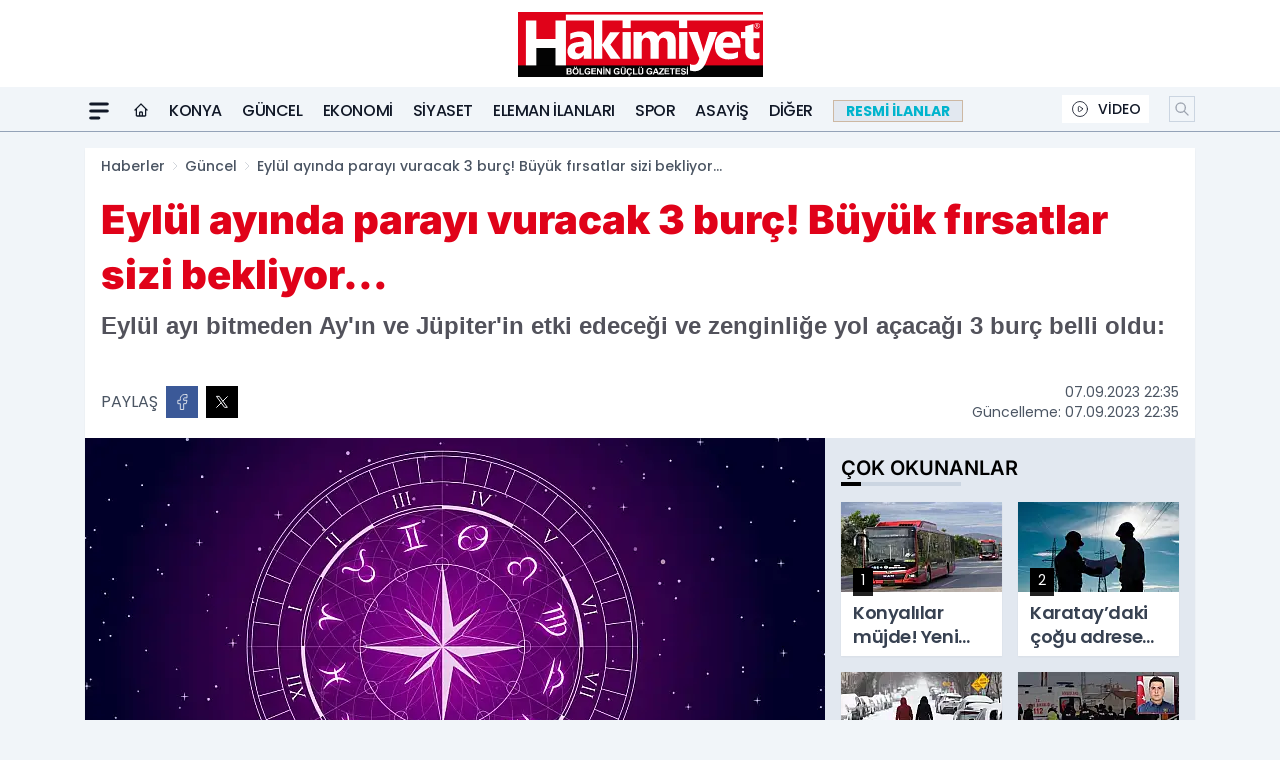

--- FILE ---
content_type: text/html; charset=UTF-8
request_url: https://www.hakimiyet.com/eylul-ayinda-parayi-vuracak-3-burc-buyuk-firsatlar-sizi-bekliyor/63555/
body_size: 38401
content:
<!doctype html>
<html lang="tr" prefix="og: https://ogp.me/ns# article: https://ogp.me/ns/article#" class="scroll-smooth text-gray-500 antialiased bg-mi-blue-gray-50 js-focus-visible translated-ltr">
<head>
<link rel="dns-prefetch" href="https://s.hakimiyet.com">
<link rel="preconnect" href="https://s.hakimiyet.com">
<link rel="dns-prefetch" href="https://i.hakimiyet.com">
<link rel="preconnect" href="https://i.hakimiyet.com">
<link rel="dns-prefetch" href="//adservice.google.com">
<link rel="dns-prefetch" href="//adservice.google.com.tr">
<link rel="dns-prefetch" href="//partner.googleadservices.com">
<link rel="dns-prefetch" href="//googleads.g.doubleclick.net">
<link rel="dns-prefetch" href="//securepubads.g.doubleclick.net">
<link rel="dns-prefetch" href="//tpc.googlesyndication.com">
<link rel="dns-prefetch" href="//pagead2.googlesyndication.com">
<link rel="dns-prefetch" href="//www.googletagservices.com">
<link rel="dns-prefetch" href="//www.googletagmanager.com">
<link rel="dns-prefetch" href="//www.google-analytics.com">
<link rel="preconnect" href="//www.google-analytics.com">
<link rel="dns-prefetch" href="//cdn2.bildirt.com">
<script>!function(){var t=document.createElement("script");t.setAttribute("src",'https://cdn.p.analitik.bik.gov.tr/tracker'+(typeof Intl!=="undefined"?(typeof (Intl||"").PluralRules!=="undefined"?'1':typeof Promise!=="undefined"?'2':typeof MutationObserver!=='undefined'?'3':'4'):'4')+'.js'),t.setAttribute("data-website-id","faacbe0c-eb9f-48fe-b009-72b5899cd7a2"),t.setAttribute("data-host-url",'//faacbe0c-eb9f-48fe-b009-72b5899cd7a2.collector.p.analitik.bik.gov.tr'),document.head.appendChild(t)}();</script>
<script>
    const img = new Image();
    img.src = 'https://i.hakimiyet.com/c/60/448x252/s/dosya/haber/eylul-ayinda-parayi-vuracak-3-_1694115339_HXwj4D.jpeg';
    img.fetchPriority = 'high';
</script>
<title>Eylül ayında parayı vuracak 3 burç! Büyük fırsatlar sizi bekliyor…</title>
<meta name="title" content="Eylül ayında parayı vuracak 3 burç! Büyük fırsatlar sizi bekliyor…">
<meta name="description" content="Eylül ayı bitmeden Ay'ın ve Jüpiter'in etki edeceği ve zenginliğe yol açacağı 3 burç belli oldu:">
<meta name="datePublished" content="2023-09-07T22:35:39+03:00">
<meta name="dateModified" content="2023-09-07T22:35:39+03:00">
<meta name="url" content="https://www.hakimiyet.com/eylul-ayinda-parayi-vuracak-3-burc-buyuk-firsatlar-sizi-bekliyor/63555/">
<meta name="articleSection" content="news">
<meta name="articleAuthor" content="Ahmet ÖZER">
<style>
.mi-news-image{object-fit:cover;width:100%;height:100%;display:block}
body{font-display:swap}
</style>
<link rel="preload" href="https://s.hakimiyet.com/themes/wind/fonts/inter-regular.woff2" as="font" type="font/woff2" crossorigin>
<link rel="preload" href="https://s.hakimiyet.com/themes/wind/fonts/inter-500.woff2" as="font" type="font/woff2" crossorigin>
<link rel="preload" href="https://s.hakimiyet.com/themes/wind/fonts/inter-600.woff2" as="font" type="font/woff2" crossorigin>
<link rel="preload" href="https://s.hakimiyet.com/themes/wind/fonts/inter-700.woff2" as="font" type="font/woff2" crossorigin>
<link rel="preload" href="https://s.hakimiyet.com/themes/wind/fonts/inter-800.woff2" as="font" type="font/woff2" crossorigin>
<link rel="preload" href="https://s.hakimiyet.com/themes/wind/fonts/inter-900.woff2" as="font" type="font/woff2" crossorigin>
<style>@font-face{font-family:'Inter';font-style:normal;font-weight:400;font-display:swap;src:url('https://s.hakimiyet.com/themes/wind/fonts/inter-regular.woff2')format('woff2');unicode-range:U+0000-00FF,U+0100-017F,U+0130-0131,U+02BB-02BC,U+02C6,U+02DA,U+02DC,U+2000-206F,U+2074,U+20AC,U+2122,U+2191,U+2193,U+2212,U+2215,U+FEFF,U+FFFD}@font-face{font-family:'Inter';font-style:normal;font-weight:700;font-display:swap;src:url('https://s.hakimiyet.com/themes/wind/fonts/inter-700.woff2')format('woff2');unicode-range:U+0000-00FF,U+0100-017F,U+0130-0131,U+02BB-02BC,U+02C6,U+02DA,U+02DC,U+2000-206F,U+2074,U+20AC,U+2122,U+2191,U+2193,U+2212,U+2215,U+FEFF,U+FFFD}@font-face{font-family:'Inter';font-style:normal;font-weight:600;font-display:swap;src:url('https://s.hakimiyet.com/themes/wind/fonts/inter-600.woff2')format('woff2');unicode-range:U+0000-00FF,U+0100-017F,U+0130-0131,U+02BB-02BC,U+02C6,U+02DA,U+02DC,U+2000-206F,U+2074,U+20AC,U+2122,U+2191,U+2193,U+2212,U+2215,U+FEFF,U+FFFD}@font-face{font-family:'Inter';font-style:normal;font-weight:500;font-display:swap;src:url('https://s.hakimiyet.com/themes/wind/fonts/inter-500.woff2')format('woff2');unicode-range:U+0000-00FF,U+0100-017F,U+0130-0131,U+02BB-02BC,U+02C6,U+02DA,U+02DC,U+2000-206F,U+2074,U+20AC,U+2122,U+2191,U+2193,U+2212,U+2215,U+FEFF,U+FFFD}@font-face{font-family:'Inter';font-style:normal;font-weight:800;font-display:swap;src:url('https://s.hakimiyet.com/themes/wind/fonts/inter-800.woff2')format('woff2');unicode-range:U+0000-00FF,U+0100-017F,U+0130-0131,U+02BB-02BC,U+02C6,U+02DA,U+02DC,U+2000-206F,U+2074,U+20AC,U+2122,U+2191,U+2193,U+2212,U+2215,U+FEFF,U+FFFD}@font-face{font-family:'Inter';font-style:normal;font-weight:900;font-display:swap;src:url('https://s.hakimiyet.com/themes/wind/fonts/inter-900.woff2')format('woff2');unicode-range:U+0000-00FF,U+0100-017F,U+0130-0131,U+02BB-02BC,U+02C6,U+02DA,U+02DC,U+2000-206F,U+2074,U+20AC,U+2122,U+2191,U+2193,U+2212,U+2215,U+FEFF,U+FFFD}</style>
<link rel="preload" href="https://s.hakimiyet.com/themes/wind/fonts/poppins-regular.woff2" as="font" type="font/woff2" crossorigin>
<link rel="preload" href="https://s.hakimiyet.com/themes/wind/fonts/poppins-500.woff2" as="font" type="font/woff2" crossorigin>
<link rel="preload" href="https://s.hakimiyet.com/themes/wind/fonts/poppins-600.woff2" as="font" type="font/woff2" crossorigin>
<link rel="preload" href="https://s.hakimiyet.com/themes/wind/fonts/poppins-700.woff2" as="font" type="font/woff2" crossorigin>
<link rel="preload" href="https://s.hakimiyet.com/themes/wind/fonts/poppins-800.woff2" as="font" type="font/woff2" crossorigin>
<link rel="preload" href="https://s.hakimiyet.com/themes/wind/fonts/poppins-900.woff2" as="font" type="font/woff2" crossorigin>
<style>@font-face{font-family:'Poppins';font-style:normal;font-weight:400;font-display:swap;src:url('https://s.hakimiyet.com/themes/wind/fonts/poppins-regular.woff2')format('woff2');unicode-range:U+0000-00FF,U+0100-017F,U+0130-0131,U+02BB-02BC,U+02C6,U+02DA,U+02DC,U+2000-206F,U+2074,U+20AC,U+2122,U+2191,U+2193,U+2212,U+2215,U+FEFF,U+FFFD}@font-face{font-family:'Poppins';font-style:normal;font-weight:700;font-display:swap;src:url('https://s.hakimiyet.com/themes/wind/fonts/poppins-700.woff2')format('woff2');unicode-range:U+0000-00FF,U+0100-017F,U+0130-0131,U+02BB-02BC,U+02C6,U+02DA,U+02DC,U+2000-206F,U+2074,U+20AC,U+2122,U+2191,U+2193,U+2212,U+2215,U+FEFF,U+FFFD}@font-face{font-family:'Poppins';font-style:normal;font-weight:600;font-display:swap;src:url('https://s.hakimiyet.com/themes/wind/fonts/poppins-600.woff2')format('woff2');unicode-range:U+0000-00FF,U+0100-017F,U+0130-0131,U+02BB-02BC,U+02C6,U+02DA,U+02DC,U+2000-206F,U+2074,U+20AC,U+2122,U+2191,U+2193,U+2212,U+2215,U+FEFF,U+FFFD}@font-face{font-family:'Poppins';font-style:normal;font-weight:500;font-display:swap;src:url('https://s.hakimiyet.com/themes/wind/fonts/poppins-500.woff2')format('woff2');unicode-range:U+0000-00FF,U+0100-017F,U+0130-0131,U+02BB-02BC,U+02C6,U+02DA,U+02DC,U+2000-206F,U+2074,U+20AC,U+2122,U+2191,U+2193,U+2212,U+2215,U+FEFF,U+FFFD}@font-face{font-family:'Poppins';font-style:normal;font-weight:800;font-display:swap;src:url('https://s.hakimiyet.com/themes/wind/fonts/poppins-800.woff2')format('woff2');unicode-range:U+0000-00FF,U+0100-017F,U+0130-0131,U+02BB-02BC,U+02C6,U+02DA,U+02DC,U+2000-206F,U+2074,U+20AC,U+2122,U+2191,U+2193,U+2212,U+2215,U+FEFF,U+FFFD}@font-face{font-family:'Poppins';font-style:normal;font-weight:900;font-display:swap;src:url('https://s.hakimiyet.com/themes/wind/fonts/poppins-900.woff2')format('woff2');unicode-range:U+0000-00FF,U+0100-017F,U+0130-0131,U+02BB-02BC,U+02C6,U+02DA,U+02DC,U+2000-206F,U+2074,U+20AC,U+2122,U+2191,U+2193,U+2212,U+2215,U+FEFF,U+FFFD}</style>
<style>
body, html {padding: 0px !important;margin: 0px !important;}.leading-tight {line-height: 1.25;}.font-black {font-weight: 900;}.text-3xl {font-size: 1.875rem;line-height: 2.25rem;}.py-2 {padding-bottom: .5rem;padding-top: .5rem;}.pb-5 {padding-bottom: 1.25rem;}.pt-0 {padding-top: 0;}.font-semibold {font-weight: 600;}.object-cover {object-fit: cover;}  .w-full { width: 100%; }.h-full { height: 100%; }.news-description {font-family: -apple-system, BlinkMacSystemFont, 'Segoe UI', sans-serif;font-weight: 600;font-size: clamp(1.125rem, 2.5vw, 1.5rem);line-height: 1.5;color: #374151;margin: 0 0 1.25rem 0;}  @media (min-width: 768px) {.news-description { line-height: 1.375; }}img[fetchpriority="high"] {content-visibility: auto;will-change: auto;}
</style>
<meta charset="UTF-8">
<link rel="preload" as="image" href="https://i.hakimiyet.com/c/60/740x417/s/dosya/haber/eylul-ayinda-parayi-vuracak-3-_1694115339_HXwj4D.jpeg" fetchpriority="high">
<link rel="preload" href="/themes/wind/css/haber.min.css?v=2605" as="style">
<link rel="preload" href="https://s.hakimiyet.com/themes/wind/js/jquery-3.6.0.min.js" as="script">
<link rel="preload" href="https://s.hakimiyet.com/themes/wind/js/swiper-bundle.min.js" as="script">
<link rel="preload" href="https://s.hakimiyet.com/themes/wind/js/miapp.js" as="script">
<link rel="preload" href="https://s.hakimiyet.com/themes/wind/js/social-share-kit.js" as="script" fetchpriority="low">
<link rel="preload" href="https://s.hakimiyet.com/themes/wind/js/jquery.fancybox.min.js" as="script" fetchpriority="low">
<link rel="canonical" href="https://www.hakimiyet.com/eylul-ayinda-parayi-vuracak-3-burc-buyuk-firsatlar-sizi-bekliyor/63555/" />
<link rel="index" title="Hakimiyet Gazetesi - Konya Haber - Son Dakika Haberleri" href="https://www.hakimiyet.com/" />
<link rel="image_src" href="https://i.hakimiyet.com/c/60/1280x720/s/dosya/haber/eylul-ayinda-parayi-vuracak-3-_1694115339_HXwj4D.jpeg" type="image/jpeg" />
<link rel="search" type="application/opensearchdescription+xml" title="Hakimiyet Gazetesi - Hakimiyet Haber Arama" href="https://www.hakimiyet.com/opensearch.xml" />
<link rel="alternate" type="application/rss+xml" title="Hakimiyet Gazetesi - Konya Haber - Son Dakika Haberleri rss beslemesi" href="https://www.hakimiyet.com/rss/" />
<meta name="image" content="https://i.hakimiyet.com/c/60/1280x720/s/dosya/haber/eylul-ayinda-parayi-vuracak-3-_1694115339_HXwj4D.jpeg" />
<meta name="thumbnail_height" content="100" />
<meta name="thumbnail_width" content="100" />
<link rel="thumbnail" href="https://i.hakimiyet.com/c/60/100x100/s/dosya/haber/eylul-ayinda-parayi-vuracak-3-_1694115339_HXwj4D.jpeg" type="image/jpeg" />
<meta name="dateCreated" content="2023-09-07T22:35:39+03:00" />
<meta name="dateUpdated" content="2023-09-07T22:35:39+03:00" />
<meta name="robots" content="index, follow, max-image-preview:large, max-snippet:-1, max-video-preview:-1" />
<meta name="google-site-verification" content="Fm08HAYts8QyhaP_URMiPsWlDsp5fYnrzR1An7PHISI" />
<meta property="og:site_name" content="Hakimiyet Gazetesi - Hakimiyet Haber" />
<meta property="og:url" content="https://www.hakimiyet.com/eylul-ayinda-parayi-vuracak-3-burc-buyuk-firsatlar-sizi-bekliyor/63555/" />
<meta property="og:title" content="Eylül ayında parayı vuracak 3 burç! Büyük fırsatlar sizi bekliyor…" />
<meta property="og:description" content="Eylül ayı bitmeden Ay'ın ve Jüpiter'in etki edeceği ve zenginliğe yol açacağı 3 burç belli oldu:" />
<meta property="og:image" content="https://i.hakimiyet.com/c/60/1280x720/s/dosya/haber/eylul-ayinda-parayi-vuracak-3-_1694115339_HXwj4D.jpeg" />
<meta property="og:image:type" content="image/jpeg" />
<meta property="og:image:width" content="1280" />
<meta property="og:image:height" content="720" />
<meta property="og:image:alt" content="Eylül ayında parayı vuracak 3 burç! Büyük fırsatlar sizi bekliyor…" />
<meta property="og:image:secure_url" content="https://i.hakimiyet.com/c/60/1280x720/s/dosya/haber/eylul-ayinda-parayi-vuracak-3-_1694115339_HXwj4D.jpeg" />
<meta property="og:type" content="article" />
<meta property="og:locale" content="tr_TR" />
<meta property="twitter:account_id" content="" />
<meta name="twitter:card" content="summary_large_image" />
<meta name="twitter:url" content="https://www.hakimiyet.com/eylul-ayinda-parayi-vuracak-3-burc-buyuk-firsatlar-sizi-bekliyor/63555/" />
<meta name="twitter:domain" content="https://www.hakimiyet.com/" />
<meta name="twitter:site" content="@" />
<meta name="twitter:title" content="Eylül ayında parayı vuracak 3 burç! Büyük fırsatlar sizi bekliyor…" />
<meta name="twitter:description" content="Eylül ayı bitmeden Ay'ın ve Jüpiter'in etki edeceği ve zenginliğe yol açacağı 3 burç belli oldu:" />
<meta name="twitter:image:src" content="https://i.hakimiyet.com/c/60/1280x720/s/dosya/haber/eylul-ayinda-parayi-vuracak-3-_1694115339_HXwj4D.jpeg" />
<meta property="article:published_time" content="2023-09-07T22:35:39+03:00" />
<meta property="article:modified_time" content="2023-09-07T22:35:39+03:00" />
<meta property="article:author" content="Ahmet ÖZER" />
<meta property="article:section" content="Güncel" />
<meta property="article:opinion" content="false" />
<meta property="article:content_tier" content="free" />
<meta name="DC.Title" content="Eylül ayında parayı vuracak 3 burç! Büyük fırsatlar sizi bekliyor…" />
<meta name="DC.Description" content="Eylül ayı bitmeden Ay'ın ve Jüpiter'in etki edeceği ve zenginliğe yol açacağı 3 burç belli oldu:" />
<meta name="DC.Creator" content="Hakimiyet Gazetesi - Hakimiyet Haber" />
<meta name="DC.Subject" content="Eylül ayında parayı vuracak 3 burç! Büyük fırsatlar sizi bekliyor…" />
<meta name="DC.Publisher" content="Hakimiyet Gazetesi - Hakimiyet Haber" />
<meta name="DC.Contributor" content="Hakimiyet Gazetesi - Hakimiyet Haber" />
<meta name="DC.Date" content="2023-09-07" />
<meta name="DC.Type" content="Text" />
<meta name="DC.Source" content="https://www.hakimiyet.com/eylul-ayinda-parayi-vuracak-3-burc-buyuk-firsatlar-sizi-bekliyor/63555/" />
<meta name="DC.Language" content="tr-TR" /><meta name="viewport" content="width=device-width, initial-scale=1, shrink-to-fit=no">
<meta http-equiv="X-UA-Compatible" content="ie=edge">
<meta http-equiv="content-type" content="text/html; charset=utf-8" />
<style>
    .h-menu {
        display: block;
        font-size: .875rem;
        font-weight: 500;
        letter-spacing: -.025em;
        line-height: 1.25rem;
        padding: .5rem 0;
        position: relative;
        text-transform: uppercase
    }

    @media (min-width: 970px) {
        .h-menu {
            font-size:1rem;
            line-height: 1.5rem;
            padding: .5rem 0
        }
    }
</style>
<link href="/themes/wind/css/haber.min.css?v=2605" rel="stylesheet">
<style>
    [x-cloak] { display: none }@font-face{font-family:swiper-icons;src:url('data:application/font-woff;charset=utf-8;base64, [base64]//wADZ2x5ZgAAAywAAADMAAAD2MHtryVoZWFkAAABbAAAADAAAAA2E2+eoWhoZWEAAAGcAAAAHwAAACQC9gDzaG10eAAAAigAAAAZAAAArgJkABFsb2NhAAAC0AAAAFoAAABaFQAUGG1heHAAAAG8AAAAHwAAACAAcABAbmFtZQAAA/gAAAE5AAACXvFdBwlwb3N0AAAFNAAAAGIAAACE5s74hXjaY2BkYGAAYpf5Hu/j+W2+MnAzMYDAzaX6QjD6/4//Bxj5GA8AuRwMYGkAPywL13jaY2BkYGA88P8Agx4j+/8fQDYfA1AEBWgDAIB2BOoAeNpjYGRgYNBh4GdgYgABEMnIABJzYNADCQAACWgAsQB42mNgYfzCOIGBlYGB0YcxjYGBwR1Kf2WQZGhhYGBiYGVmgAFGBiQQkOaawtDAoMBQxXjg/wEGPcYDDA4wNUA2CCgwsAAAO4EL6gAAeNpj2M0gyAACqxgGNWBkZ2D4/wMA+xkDdgAAAHjaY2BgYGaAYBkGRgYQiAHyGMF8FgYHIM3DwMHABGQrMOgyWDLEM1T9/w8UBfEMgLzE////P/5//f/V/xv+r4eaAAeMbAxwIUYmIMHEgKYAYjUcsDAwsLKxc3BycfPw8jEQA/[base64]/uznmfPFBNODM2K7MTQ45YEAZqGP81AmGGcF3iPqOop0r1SPTaTbVkfUe4HXj97wYE+yNwWYxwWu4v1ugWHgo3S1XdZEVqWM7ET0cfnLGxWfkgR42o2PvWrDMBSFj/IHLaF0zKjRgdiVMwScNRAoWUoH78Y2icB/yIY09An6AH2Bdu/UB+yxopYshQiEvnvu0dURgDt8QeC8PDw7Fpji3fEA4z/PEJ6YOB5hKh4dj3EvXhxPqH/SKUY3rJ7srZ4FZnh1PMAtPhwP6fl2PMJMPDgeQ4rY8YT6Gzao0eAEA409DuggmTnFnOcSCiEiLMgxCiTI6Cq5DZUd3Qmp10vO0LaLTd2cjN4fOumlc7lUYbSQcZFkutRG7g6JKZKy0RmdLY680CDnEJ+UMkpFFe1RN7nxdVpXrC4aTtnaurOnYercZg2YVmLN/d/gczfEimrE/fs/bOuq29Zmn8tloORaXgZgGa78yO9/cnXm2BpaGvq25Dv9S4E9+5SIc9PqupJKhYFSSl47+Qcr1mYNAAAAeNptw0cKwkAAAMDZJA8Q7OUJvkLsPfZ6zFVERPy8qHh2YER+3i/BP83vIBLLySsoKimrqKqpa2hp6+jq6RsYGhmbmJqZSy0sraxtbO3sHRydnEMU4uR6yx7JJXveP7WrDycAAAAAAAH//wACeNpjYGRgYOABYhkgZgJCZgZNBkYGLQZtIJsFLMYAAAw3ALgAeNolizEKgDAQBCchRbC2sFER0YD6qVQiBCv/H9ezGI6Z5XBAw8CBK/m5iQQVauVbXLnOrMZv2oLdKFa8Pjuru2hJzGabmOSLzNMzvutpB3N42mNgZGBg4GKQYzBhYMxJLMlj4GBgAYow/P/PAJJhLM6sSoWKfWCAAwDAjgbRAAB42mNgYGBkAIIbCZo5IPrmUn0hGA0AO8EFTQAA');font-weight:400;font-style:normal}:root{--swiper-theme-color:#007aff}.swiper{margin-left:auto;margin-right:auto;position:relative;overflow:hidden;list-style:none;padding:0;z-index:1}.swiper-vertical>.swiper-wrapper{flex-direction:column}.swiper-wrapper{position:relative;width:100%;height:100%;z-index:1;display:flex;transition-property:transform;box-sizing:content-box}.swiper-android .swiper-slide,.swiper-wrapper{transform:translate3d(0px,0,0)}.swiper-pointer-events{touch-action:pan-y}.swiper-pointer-events.swiper-vertical{touch-action:pan-x}.swiper-slide{flex-shrink:0;width:100%;height:100%;position:relative;transition-property:transform}.swiper-slide-invisible-blank{visibility:hidden}.swiper-autoheight,.swiper-autoheight .swiper-slide{height:auto}.swiper-autoheight .swiper-wrapper{align-items:flex-start;transition-property:transform,height}.swiper-backface-hidden .swiper-slide{transform:translateZ(0);-webkit-backface-visibility:hidden;backface-visibility:hidden}.swiper-3d,.swiper-3d.swiper-css-mode .swiper-wrapper{perspective:1200px}.swiper-3d .swiper-cube-shadow,.swiper-3d .swiper-slide,.swiper-3d .swiper-slide-shadow,.swiper-3d .swiper-slide-shadow-bottom,.swiper-3d .swiper-slide-shadow-left,.swiper-3d .swiper-slide-shadow-right,.swiper-3d .swiper-slide-shadow-top,.swiper-3d .swiper-wrapper{transform-style:preserve-3d}.swiper-3d .swiper-slide-shadow,.swiper-3d .swiper-slide-shadow-bottom,.swiper-3d .swiper-slide-shadow-left,.swiper-3d .swiper-slide-shadow-right,.swiper-3d .swiper-slide-shadow-top{position:absolute;left:0;top:0;width:100%;height:100%;pointer-events:none;z-index:10}.swiper-3d .swiper-slide-shadow{background:rgba(0,0,0,.15)}.swiper-3d .swiper-slide-shadow-left{background-image:linear-gradient(to left,rgba(0,0,0,.5),rgba(0,0,0,0))}.swiper-3d .swiper-slide-shadow-right{background-image:linear-gradient(to right,rgba(0,0,0,.5),rgba(0,0,0,0))}.swiper-3d .swiper-slide-shadow-top{background-image:linear-gradient(to top,rgba(0,0,0,.5),rgba(0,0,0,0))}.swiper-3d .swiper-slide-shadow-bottom{background-image:linear-gradient(to bottom,rgba(0,0,0,.5),rgba(0,0,0,0))}.swiper-css-mode>.swiper-wrapper{overflow:auto;scrollbar-width:none;-ms-overflow-style:none}.swiper-css-mode>.swiper-wrapper::-webkit-scrollbar{display:none}.swiper-css-mode>.swiper-wrapper>.swiper-slide{scroll-snap-align:start start}.swiper-horizontal.swiper-css-mode>.swiper-wrapper{scroll-snap-type:x mandatory}.swiper-vertical.swiper-css-mode>.swiper-wrapper{scroll-snap-type:y mandatory}.swiper-centered>.swiper-wrapper::before{content:'';flex-shrink:0;order:9999}.swiper-centered.swiper-horizontal>.swiper-wrapper>.swiper-slide:first-child{margin-inline-start:var(--swiper-centered-offset-before)}.swiper-centered.swiper-horizontal>.swiper-wrapper::before{height:100%;min-height:1px;width:var(--swiper-centered-offset-after)}.swiper-centered.swiper-vertical>.swiper-wrapper>.swiper-slide:first-child{margin-block-start:var(--swiper-centered-offset-before)}.swiper-centered.swiper-vertical>.swiper-wrapper::before{width:100%;min-width:1px;height:var(--swiper-centered-offset-after)}.swiper-centered>.swiper-wrapper>.swiper-slide{scroll-snap-align:center center}:root{--swiper-navigation-size:44px}.swiper-button-next,.swiper-button-prev{position:absolute;top:50%;width:calc(var(--swiper-navigation-size)/ 44 * 27);height:var(--swiper-navigation-size);margin-top:calc(0px - (var(--swiper-navigation-size)/ 2));z-index:10;cursor:pointer;display:flex;align-items:center;justify-content:center;color:var(--swiper-navigation-color,var(--swiper-theme-color))}.swiper-button-next.swiper-button-disabled,.swiper-button-prev.swiper-button-disabled{opacity:.35;cursor:auto;pointer-events:none}.swiper-button-next:after,.swiper-button-prev:after{font-family:swiper-icons;font-size:var(--swiper-navigation-size);text-transform:none!important;letter-spacing:0;text-transform:none;font-variant:initial;line-height:1}.swiper-button-prev,.swiper-rtl .swiper-button-next{left:10px;right:auto}.swiper-button-prev:after,.swiper-rtl .swiper-button-next:after{content:'prev'}.swiper-button-next,.swiper-rtl .swiper-button-prev{right:10px;left:auto}.swiper-button-next:after,.swiper-rtl .swiper-button-prev:after{content:'next'}.swiper-button-lock{display:none}.swiper-pagination{position:absolute;text-align:center;transition:.3s opacity;transform:translate3d(0,0,0);z-index:10}.swiper-pagination.swiper-pagination-hidden{opacity:0}.swiper-horizontal>.swiper-pagination-bullets,.swiper-pagination-bullets.swiper-pagination-horizontal,.swiper-pagination-custom,.swiper-pagination-fraction{bottom:10px;left:0;width:100%}.swiper-pagination-bullets-dynamic{overflow:hidden;font-size:0}.swiper-pagination-bullets-dynamic .swiper-pagination-bullet{transform:scale(.33);position:relative}.swiper-pagination-bullets-dynamic .swiper-pagination-bullet-active{transform:scale(1)}.swiper-pagination-bullets-dynamic .swiper-pagination-bullet-active-main{transform:scale(1)}.swiper-pagination-bullets-dynamic .swiper-pagination-bullet-active-prev{transform:scale(.66)}.swiper-pagination-bullets-dynamic .swiper-pagination-bullet-active-prev-prev{transform:scale(.33)}.swiper-pagination-bullets-dynamic .swiper-pagination-bullet-active-next{transform:scale(.66)}.swiper-pagination-bullets-dynamic .swiper-pagination-bullet-active-next-next{transform:scale(.33)}.swiper-pagination-bullet{width:var(--swiper-pagination-bullet-width,var(--swiper-pagination-bullet-size,8px));height:var(--swiper-pagination-bullet-height,var(--swiper-pagination-bullet-size,8px));display:inline-block;border-radius:50%;background:var(--swiper-pagination-bullet-inactive-color,#000);opacity:var(--swiper-pagination-bullet-inactive-opacity, .2)}button.swiper-pagination-bullet{border:none;margin:0;padding:0;box-shadow:none;-webkit-appearance:none;appearance:none}.swiper-pagination-clickable .swiper-pagination-bullet{cursor:pointer}.swiper-pagination-bullet:only-child{display:none!important}.swiper-pagination-bullet-active{opacity:var(--swiper-pagination-bullet-opacity, 1);background:var(--swiper-pagination-color,var(--swiper-theme-color))}.swiper-pagination-vertical.swiper-pagination-bullets,.swiper-vertical>.swiper-pagination-bullets{right:10px;top:50%;transform:translate3d(0px,-50%,0)}.swiper-pagination-vertical.swiper-pagination-bullets .swiper-pagination-bullet,.swiper-vertical>.swiper-pagination-bullets .swiper-pagination-bullet{margin:var(--swiper-pagination-bullet-vertical-gap,6px) 0;display:block}.swiper-pagination-vertical.swiper-pagination-bullets.swiper-pagination-bullets-dynamic,.swiper-vertical>.swiper-pagination-bullets.swiper-pagination-bullets-dynamic{top:50%;transform:translateY(-50%);width:8px}.swiper-pagination-vertical.swiper-pagination-bullets.swiper-pagination-bullets-dynamic .swiper-pagination-bullet,.swiper-vertical>.swiper-pagination-bullets.swiper-pagination-bullets-dynamic .swiper-pagination-bullet{display:inline-block;transition:.2s transform,.2s top}.swiper-horizontal>.swiper-pagination-bullets .swiper-pagination-bullet,.swiper-pagination-horizontal.swiper-pagination-bullets .swiper-pagination-bullet{margin:0 var(--swiper-pagination-bullet-horizontal-gap,4px)}.swiper-horizontal>.swiper-pagination-bullets.swiper-pagination-bullets-dynamic,.swiper-pagination-horizontal.swiper-pagination-bullets.swiper-pagination-bullets-dynamic{left:50%;transform:translateX(-50%);white-space:nowrap}.swiper-horizontal>.swiper-pagination-bullets.swiper-pagination-bullets-dynamic .swiper-pagination-bullet,.swiper-pagination-horizontal.swiper-pagination-bullets.swiper-pagination-bullets-dynamic .swiper-pagination-bullet{transition:.2s transform,.2s left}.swiper-horizontal.swiper-rtl>.swiper-pagination-bullets-dynamic .swiper-pagination-bullet{transition:.2s transform,.2s right}.swiper-pagination-progressbar{background:rgba(0,0,0,.25);position:absolute}.swiper-pagination-progressbar .swiper-pagination-progressbar-fill{background:var(--swiper-pagination-color,var(--swiper-theme-color));position:absolute;left:0;top:0;width:100%;height:100%;transform:scale(0);transform-origin:left top}.swiper-rtl .swiper-pagination-progressbar .swiper-pagination-progressbar-fill{transform-origin:right top}.swiper-horizontal>.swiper-pagination-progressbar,.swiper-pagination-progressbar.swiper-pagination-horizontal,.swiper-pagination-progressbar.swiper-pagination-vertical.swiper-pagination-progressbar-opposite,.swiper-vertical>.swiper-pagination-progressbar.swiper-pagination-progressbar-opposite{width:100%;height:4px;left:0;top:0}.swiper-horizontal>.swiper-pagination-progressbar.swiper-pagination-progressbar-opposite,.swiper-pagination-progressbar.swiper-pagination-horizontal.swiper-pagination-progressbar-opposite,.swiper-pagination-progressbar.swiper-pagination-vertical,.swiper-vertical>.swiper-pagination-progressbar{width:4px;height:100%;left:0;top:0}.swiper-pagination-lock{display:none}.swiper-lazy-preloader{width:42px;height:42px;position:absolute;left:50%;top:50%;margin-left:-21px;margin-top:-21px;z-index:10;transform-origin:50%;box-sizing:border-box;border:4px solid var(--swiper-preloader-color,var(--swiper-theme-color));border-radius:50%;border-top-color:transparent;animation:swiper-preloader-spin 1s infinite linear}.swiper-lazy-preloader-white{--swiper-preloader-color:#fff}.swiper-lazy-preloader-black{--swiper-preloader-color:#000}@keyframes swiper-preloader-spin{0%{transform:rotate(0deg)}100%{transform:rotate(360deg)}}.swiper-fade.swiper-free-mode .swiper-slide{transition-timing-function:ease-out}.swiper-fade .swiper-slide{pointer-events:none;transition-property:opacity}.swiper-fade .swiper-slide .swiper-slide{pointer-events:none}.swiper-fade .swiper-slide-active,.swiper-fade .swiper-slide-active .swiper-slide-active{pointer-events:auto}.fancybox-active{height:auto}.fancybox-is-hidden{left:-9999px;margin:0;position:absolute!important;top:-9999px;visibility:hidden}.fancybox-container{-webkit-backface-visibility:hidden;height:100%;left:0;outline:none;position:fixed;-webkit-tap-highlight-color:transparent;top:0;-ms-touch-action:manipulation;touch-action:manipulation;transform:translateZ(0);width:100%;z-index:99992}.fancybox-container *{box-sizing:border-box}.fancybox-bg,.fancybox-inner,.fancybox-outer,.fancybox-stage{bottom:0;left:0;position:absolute;right:0;top:0}.fancybox-outer{-webkit-overflow-scrolling:touch;overflow-y:auto}.fancybox-bg{background:#000000;opacity:0;transition-duration:inherit;transition-property:opacity;transition-timing-function:cubic-bezier(.47,0,.74,.71)}.fancybox-is-open .fancybox-bg{opacity:.8;transition-timing-function:cubic-bezier(.22,.61,.36,1)}.fancybox-caption,.fancybox-infobar,.fancybox-navigation .fancybox-button,.fancybox-toolbar{direction:ltr;opacity:0;position:absolute;transition:opacity .25s ease,visibility 0s ease .25s;visibility:hidden;z-index:99997}.fancybox-show-caption .fancybox-caption,.fancybox-show-infobar .fancybox-infobar,.fancybox-show-nav .fancybox-navigation .fancybox-button,.fancybox-show-toolbar .fancybox-toolbar{opacity:1;transition:opacity .25s ease 0s,visibility 0s ease 0s;visibility:visible}.fancybox-infobar{color:#ccc;font-size:13px;-webkit-font-smoothing:subpixel-antialiased;height:44px;left:0;line-height:44px;min-width:44px;mix-blend-mode:difference;padding:0 10px;pointer-events:none;top:0;-webkit-touch-callout:none;-webkit-user-select:none;-moz-user-select:none;-ms-user-select:none;user-select:none}.fancybox-toolbar{right:0;top:0}.fancybox-stage{direction:ltr;overflow:visible;transform:translateZ(0);z-index:99994}.fancybox-is-open .fancybox-stage{overflow:hidden}.fancybox-slide{-webkit-backface-visibility:hidden;display:none;height:100%;left:0;outline:none;overflow:auto;-webkit-overflow-scrolling:touch;padding:10px;position:absolute;text-align:center;top:0;transition-property:transform,opacity;white-space:normal;width:100%;z-index:99994}.fancybox-slide:before{content:\"\";display:inline-block;font-size:0;height:100%;vertical-align:middle;width:0}.fancybox-is-sliding .fancybox-slide,.fancybox-slide--current,.fancybox-slide--next,.fancybox-slide--previous{display:block}.fancybox-slide--image{overflow:hidden;padding:10px 0}.fancybox-slide--image:before{display:none}.fancybox-slide--html{padding:6px}.fancybox-content{background:#fff;display:inline-block;margin:0;max-width:100%;overflow:auto;-webkit-overflow-scrolling:touch;padding:10px;position:relative;text-align:left;vertical-align:middle}.fancybox-slide--image .fancybox-content{animation-timing-function:cubic-bezier(.5,0,.14,1);-webkit-backface-visibility:hidden;background:transparent;background-repeat:no-repeat;background-size:100% 100%;left:0;max-width:none;overflow:visible;padding:0;position:absolute;top:0;transform-origin:top left;transition-property:transform,opacity;-webkit-user-select:none;-moz-user-select:none;-ms-user-select:none;user-select:none;z-index:99995}.fancybox-can-zoomOut .fancybox-content{cursor:zoom-out}.fancybox-can-zoomIn .fancybox-content{cursor:zoom-in}.fancybox-can-pan .fancybox-content,.fancybox-can-swipe .fancybox-content{cursor:grab}.fancybox-is-grabbing .fancybox-content{cursor:grabbing}.fancybox-container [data-selectable=true]{cursor:text}.fancybox-image,.fancybox-spaceball{background:transparent;border:0;height:100%;left:0;margin:0;max-height:none;max-width:none;padding:0;position:absolute;top:0;-webkit-user-select:none;-moz-user-select:none;-ms-user-select:none;user-select:none;width:100%}.fancybox-spaceball{z-index:1}.fancybox-slide--iframe .fancybox-content,.fancybox-slide--map .fancybox-content,.fancybox-slide--pdf .fancybox-content,.fancybox-slide--video .fancybox-content{height:100%;overflow:visible;padding:0;width:100%}.fancybox-slide--video .fancybox-content{background:#000}.fancybox-slide--map .fancybox-content{background:#e5e3df}.fancybox-slide--iframe .fancybox-content{background:#f8f8f8}.fancybox-iframe,.fancybox-video{background:transparent;border:0;display:block;height:100%;margin:0;overflow:hidden;padding:0;width:100%}.fancybox-iframe{left:0;position:absolute;top:0}.fancybox-error{background:#fff;cursor:default;max-width:400px;padding:40px;width:100%}.fancybox-error p{color:#444;font-size:16px;line-height:20px;margin:0;padding:0}.fancybox-button{border:0;border-radius:0;box-shadow:none;cursor:pointer;display:inline-block;height:60px;margin:0;padding:10px;position:relative;transition:color .2s;vertical-align:top;visibility:inherit;width:60px}.fancybox-button,.fancybox-button:link,.fancybox-button:visited{color:#ccc}.fancybox-button:hover{color:#fff}.fancybox-button:focus{outline:none}.fancybox-button.fancybox-focus{outline:1px dotted}.fancybox-button[disabled],.fancybox-button[disabled]:hover{color:#888;cursor:default;outline:none}.fancybox-button div{height:100%}.fancybox-button svg{display:block;height:100%;overflow:visible;position:relative;width:100%}.fancybox-button svg path{fill:currentColor;stroke-width:0}.fancybox-button--fsenter svg:nth-child(2),.fancybox-button--fsexit svg:first-child,.fancybox-button--pause svg:first-child,.fancybox-button--play svg:nth-child(2){display:none}.fancybox-progress{background:#ff5268;height:2px;left:0;position:absolute;right:0;top:0;transform:scaleX(0);transform-origin:0;transition-property:transform;transition-timing-function:linear;z-index:99998}.fancybox-close-small{background:transparent;border:0;border-radius:0;color:#ccc;cursor:pointer;opacity:.8;padding:8px;position:absolute;right:-12px;top:-10px;z-index:401}.fancybox-close-small:hover{color:#fff;opacity:1}.fancybox-slide--html .fancybox-close-small{color:currentColor;padding:10px;right:0;top:0}.fancybox-slide--image.fancybox-is-scaling .fancybox-content{overflow:hidden}.fancybox-is-scaling .fancybox-close-small,.fancybox-is-zoomable.fancybox-can-pan .fancybox-close-small{display:none}.fancybox-navigation .fancybox-button{background-clip:content-box;height:100px;opacity:0;position:absolute;top:calc(50% - 50px);width:70px}.fancybox-navigation .fancybox-button div{padding:7px}.fancybox-navigation .fancybox-button--arrow_left{left:0;left:env(safe-area-inset-left);padding:31px 26px 31px 6px}.fancybox-navigation .fancybox-button--arrow_right{padding:31px 6px 31px 26px;right:0;right:env(safe-area-inset-right)}.fancybox-caption{background:linear-gradient(0deg,rgba(0,0,0,.85) 0,rgba(0,0,0,.3) 50%,rgba(0,0,0,.15) 65%,rgba(0,0,0,.075) 75.5%,rgba(0,0,0,.037) 82.85%,rgba(0,0,0,.019) 88%,transparent);bottom:0;color:#eee;font-size:14px;font-weight:400;left:0;line-height:1.5;padding:75px 10px 25px;pointer-events:none;right:0;text-align:center;z-index:99996}@supports (padding:max(0px)){.fancybox-caption{padding:75px max(10px,env(safe-area-inset-right)) max(25px,env(safe-area-inset-bottom)) max(10px,env(safe-area-inset-left))}}.fancybox-caption--separate{margin-top:-50px}.fancybox-caption__body{max-height:50vh;overflow:auto;pointer-events:all}.fancybox-caption a,.fancybox-caption a:link,.fancybox-caption a:visited{color:#ccc;text-decoration:none}.fancybox-caption a:hover{color:#fff;text-decoration:underline}.fancybox-loading{animation:a 1s linear infinite;background:transparent;border:4px solid #888;border-bottom-color:#fff;border-radius:50%;height:50px;left:50%;margin:-25px 0 0 -25px;opacity:.7;padding:0;position:absolute;top:50%;width:50px;z-index:99999}@keyframes a{to{transform:rotate(1turn)}}.fancybox-animated{transition-timing-function:cubic-bezier(0,0,.25,1)}.fancybox-fx-slide.fancybox-slide--previous{opacity:0;transform:translate3d(-100%,0,0)}.fancybox-fx-slide.fancybox-slide--next{opacity:0;transform:translate3d(100%,0,0)}.fancybox-fx-slide.fancybox-slide--current{opacity:1;transform:translateZ(0)}.fancybox-fx-fade.fancybox-slide--next,.fancybox-fx-fade.fancybox-slide--previous{opacity:0;transition-timing-function:cubic-bezier(.19,1,.22,1)}.fancybox-fx-fade.fancybox-slide--current{opacity:1}.fancybox-fx-zoom-in-out.fancybox-slide--previous{opacity:0;transform:scale3d(1.5,1.5,1.5)}.fancybox-fx-zoom-in-out.fancybox-slide--next{opacity:0;transform:scale3d(.5,.5,.5)}.fancybox-fx-zoom-in-out.fancybox-slide--current{opacity:1;transform:scaleX(1)}.fancybox-fx-rotate.fancybox-slide--previous{opacity:0;transform:rotate(-1turn)}.fancybox-fx-rotate.fancybox-slide--next{opacity:0;transform:rotate(1turn)}.fancybox-fx-rotate.fancybox-slide--current{opacity:1;transform:rotate(0deg)}.fancybox-fx-circular.fancybox-slide--previous{opacity:0;transform:scale3d(0,0,0) translate3d(-100%,0,0)}.fancybox-fx-circular.fancybox-slide--next{opacity:0;transform:scale3d(0,0,0) translate3d(100%,0,0)}.fancybox-fx-circular.fancybox-slide--current{opacity:1;transform:scaleX(1) translateZ(0)}.fancybox-fx-tube.fancybox-slide--previous{transform:translate3d(-100%,0,0) scale(.1) skew(-10deg)}.fancybox-fx-tube.fancybox-slide--next{transform:translate3d(100%,0,0) scale(.1) skew(10deg)}.fancybox-fx-tube.fancybox-slide--current{transform:translateZ(0) scale(1)}@media (max-height:576px){.fancybox-slide{padding-left:6px;padding-right:6px}.fancybox-slide--image{padding:6px 0}.fancybox-close-small{right:-6px}.fancybox-slide--image .fancybox-close-small{background:#4e4e4e;color:#f2f4f6;height:36px;opacity:1;padding:6px;right:0;top:0;width:36px}.fancybox-caption{padding-left:12px;padding-right:12px}@supports (padding:max(0px)){.fancybox-caption{padding-left:max(12px,env(safe-area-inset-left));padding-right:max(12px,env(safe-area-inset-right))}}}.fancybox-share{background:#f4f4f4;border-radius:3px;max-width:90%;padding:30px;text-align:center}.fancybox-share h1{color:#222;font-size:35px;font-weight:700;margin:0 0 20px}.fancybox-share p{margin:0;padding:0}.fancybox-share__button{border:0;border-radius:3px;display:inline-block;font-size:14px;font-weight:700;line-height:40px;margin:0 5px 10px;min-width:130px;padding:0 15px;text-decoration:none;transition:all .2s;-webkit-user-select:none;-moz-user-select:none;-ms-user-select:none;user-select:none;white-space:nowrap}.fancybox-share__button:link,.fancybox-share__button:visited{color:#fff}.fancybox-share__button:hover{text-decoration:none}.fancybox-share__button--fb{background:#3b5998}.fancybox-share__button--fb:hover{background:#344e86}.fancybox-share__button--pt{background:#bd081d}.fancybox-share__button--pt:hover{background:#aa0719}.fancybox-share__button--tw{background:#1da1f2}.fancybox-share__button--tw:hover{background:#0d95e8}.fancybox-share__button svg{height:25px;margin-right:7px;position:relative;top:-1px;vertical-align:middle;width:25px}.fancybox-share__button svg path{fill:#fff}.fancybox-share__input{background:transparent;border:0;border-bottom:1px solid #d7d7d7;border-radius:0;color:#5d5b5b;font-size:14px;margin:10px 0 0;outline:none;padding:10px 15px;width:100%}.fancybox-thumbs{background:#ddd;bottom:0;display:none;margin:0;-webkit-overflow-scrolling:touch;-ms-overflow-style:-ms-autohiding-scrollbar;padding:2px 2px 4px;position:absolute;right:0;-webkit-tap-highlight-color:rgba(0,0,0,0);top:0;width:212px;z-index:99995}.fancybox-thumbs-x{overflow-x:auto;overflow-y:hidden}.fancybox-show-thumbs .fancybox-thumbs{display:block}.fancybox-show-thumbs .fancybox-inner{right:212px}.fancybox-thumbs__list{font-size:0;height:100%;list-style:none;margin:0;overflow-x:hidden;overflow-y:auto;padding:0;position:absolute;position:relative;white-space:nowrap;width:100%}.fancybox-thumbs-x .fancybox-thumbs__list{overflow:hidden}.fancybox-thumbs-y .fancybox-thumbs__list::-webkit-scrollbar{width:7px}.fancybox-thumbs-y .fancybox-thumbs__list::-webkit-scrollbar-track{background:#fff;border-radius:10px;box-shadow:inset 0 0 6px rgba(0,0,0,.3)}.fancybox-thumbs-y .fancybox-thumbs__list::-webkit-scrollbar-thumb{background:#2a2a2a;border-radius:10px}.fancybox-thumbs__list a{-webkit-backface-visibility:hidden;backface-visibility:hidden;background-color:rgba(0,0,0,.1);background-position:50%;background-repeat:no-repeat;background-size:cover;cursor:pointer;float:left;height:75px;margin:2px;max-height:calc(100% - 8px);max-width:calc(50% - 4px);outline:none;overflow:hidden;padding:0;position:relative;-webkit-tap-highlight-color:transparent;width:100px}.fancybox-thumbs__list a:before{border:6px solid #ff5268;bottom:0;content:\"\";left:0;opacity:0;position:absolute;right:0;top:0;transition:all .2s cubic-bezier(.25,.46,.45,.94);z-index:99991}.fancybox-thumbs__list a:focus:before{opacity:.5}.fancybox-thumbs__list a.fancybox-thumbs-active:before{opacity:1}@media (max-width:576px){.fancybox-thumbs{width:110px}.fancybox-show-thumbs .fancybox-inner{right:110px}.fancybox-thumbs__list a{max-width:calc(100% - 10px)}}.fancybox-slide--iframe .fancybox-content {width  : 400px!important;margin: 0;border-radius: 0.5rem!important;overflow: hidden!important;}.n-comment-success {position: absolute;width: 100%;height: 100%;background-color: rgba(255, 255, 255, .9);top: 0;left: 0;z-index: 999999;display: flex;justify-content: center;align-items: center;}.n-comment-icon-s{clear:both;color:#8bc34a;font-size: 70px;text-align: center;display: block;padding: 5px}.n-comment-icon-w{clear:both;color:#ff9800;font-size: 70px;text-align: center;display: block;padding: 5px}.n-commnet-title{font-size: 19px;color:#888888;text-align: center;padding: 5px 20px 30px 20px;}.n-close{display:inline-block;font-size:15px;font-weight:600;padding:5px 10px 5px 10px;border:1px solid #888888;margin-top:30px!important;border-radius: 0.5rem;}#Imageid{border-radius:0.5rem!important;overflow:hidden!important;}
</style><meta name="mobile-web-app-capable" content="yes">
<meta name="application-name" content="Hakimiyet Gazetesi - Konya Haber - Son Dakika Haberleri">
<link rel="manifest" href="/manifest.json">
<link rel="icon" href="https://s.hakimiyet.com/dosya/logo/konya-hakimiyet-gazetesi-favicon.png">
<link rel="apple-touch-icon" href="https://s.hakimiyet.com/dosya/logo/konya-hakimiyet-gazetesi-favicon.png">
<link rel="android-touch-icon" href="https://s.hakimiyet.com/dosya/logo/konya-hakimiyet-gazetesi-favicon.png" />
<link rel="apple-touch-icon-precomposed" href="https://s.hakimiyet.com/c/80/114x114/s/dosya/logo/favicons/konya-hakimiyet-gazetesi-favicon.png" />
<link rel="apple-touch-icon-precomposed" sizes="170x170" href="https://s.hakimiyet.com/c/80/114x114/s/dosya/logo/favicons/konya-hakimiyet-gazetesi-favicon.png" />
<link rel="apple-touch-icon" sizes="57x57" href="https://s.hakimiyet.com/c/80/57x57/s/dosya/logo/favicons/konya-hakimiyet-gazetesi-favicon.png">
<link rel="apple-touch-icon" sizes="60x60" href="https://s.hakimiyet.com/c/80/60x60/s/dosya/logo/favicons/konya-hakimiyet-gazetesi-favicon.png">
<link rel="apple-touch-icon" sizes="72x72" href="https://s.hakimiyet.com/c/80/72x72/s/dosya/logo/favicons/konya-hakimiyet-gazetesi-favicon.png">
<link rel="apple-touch-icon" sizes="76x76" href="https://s.hakimiyet.com/c/80/76x76/s/dosya/logo/favicons/konya-hakimiyet-gazetesi-favicon.png">
<link rel="apple-touch-icon" sizes="114x114" href="https://s.hakimiyet.com/c/80/114x114/s/dosya/logo/favicons/konya-hakimiyet-gazetesi-favicon.png">
<link rel="apple-touch-icon" sizes="120x120" href="https://s.hakimiyet.com/c/80/120x120/s/dosya/logo/favicons/konya-hakimiyet-gazetesi-favicon.png">
<link rel="apple-touch-icon" sizes="144x144" href="https://s.hakimiyet.com/c/80/144x144/s/dosya/logo/favicons/konya-hakimiyet-gazetesi-favicon.png">
<link rel="apple-touch-icon" sizes="152x152" href="https://s.hakimiyet.com/c/80/152x152/s/dosya/logo/favicons/konya-hakimiyet-gazetesi-favicon.png">
<link rel="apple-touch-icon" sizes="180x180" href="https://s.hakimiyet.com/c/80/180x180/s/dosya/logo/favicons/konya-hakimiyet-gazetesi-favicon.png">
<link rel="icon" type="image/png" sizes="512x512" href="https://s.hakimiyet.com/c/80/512x512/s/dosya/logo/favicons/konya-hakimiyet-gazetesi-favicon.png">
<link rel="icon" type="image/png" sizes="384x384" href="https://s.hakimiyet.com/c/80/384x384/s/dosya/logo/favicons/konya-hakimiyet-gazetesi-favicon.png">
<link rel="icon" type="image/png" sizes="192x192" href="https://s.hakimiyet.com/c/80/192x192/s/dosya/logo/favicons/konya-hakimiyet-gazetesi-favicon.png">
<link rel="icon" type="image/png" sizes="152x152" href="https://s.hakimiyet.com/c/80/152x152/s/dosya/logo/favicons/konya-hakimiyet-gazetesi-favicon.png">
<link rel="icon" type="image/png" sizes="144x144" href="https://s.hakimiyet.com/c/80/144x144/s/dosya/logo/favicons/konya-hakimiyet-gazetesi-favicon.png">
<link rel="icon" type="image/png" sizes="128x128" href="https://s.hakimiyet.com/c/80/128x128/s/dosya/logo/favicons/konya-hakimiyet-gazetesi-favicon.png">
<link rel="icon" type="image/png" sizes="96x96" href="https://s.hakimiyet.com/c/80/96x96/s/dosya/logo/favicons/konya-hakimiyet-gazetesi-favicon.png">
<link rel="icon" type="image/png" sizes="72x72" href="https://s.hakimiyet.com/c/80/72x72/s/dosya/logo/favicons/konya-hakimiyet-gazetesi-favicon.png">
<link rel="icon" type="image/png" sizes="32x32" href="https://s.hakimiyet.com/c/80/32x32/s/dosya/logo/favicons/konya-hakimiyet-gazetesi-favicon.png">
<link rel="icon" type="image/png" sizes="16x16" href="https://s.hakimiyet.com/c/80/16x16/s/dosya/logo/favicons/konya-hakimiyet-gazetesi-favicon.png">
<meta name="apple-mobile-web-app-status-bar-style" content="#ffffff">
<meta name="apple-mobile-web-app-title" content="Hakimiyet Gazetesi - Konya Haber - Son Dakika Haberleri">
<meta name="apple-mobile-web-app-status-bar-style" content="#ffffff" />
<meta name="msapplication-TileColor" content="#ffffff">
<meta name="msapplication-TileImage" content="https://s.hakimiyet.com/c/80/152x152/s/dosya/logo/favicons/konya-hakimiyet-gazetesi-favicon.png">
<meta name="theme-color" content="#000000">
<script>
    if ('serviceWorker' in navigator) {
        navigator.serviceWorker.register('/serviceworker.js')
            .then(() => console.log('Service Worker Installed...'))
            .catch(err => console.error('Not supported browser!', err));
    }
</script>
<script>var uygulamaid="9336-3845-9051-1311-2366-6";</script>
<script defer src="https://cdn2.bildirt.com/BildirtSDKfiles.js"></script>
    <!-- Google tag (gtag.js) -->
    <script defer src="https://www.googletagmanager.com/gtag/js?id=UA-262579761-1"></script>
    <script>
        window.dataLayer = window.dataLayer || [];
        function gtag(){dataLayer.push(arguments);}
        gtag('js', new Date());
        gtag('config', 'UA-262579761-1');
    </script>
<script defer data-domain="hakimiyet.com" src="https://app.kulgacdn.com/js/script.js"></script>
<meta name="facebook-domain-verification" content="k80o2exym4tq4mk4futftg0rrkpx8b" /></head>
<body class="haber-detay bg-secondary bg-opacity-80 lg:bg-slate-100 font-misans text-gray-600 selection:bg-slate-300 selection:text-white">
<div class="bg-slate-100 max-w-md lg:max-w-full mx-auto">
<div class="bg-header relative z-10 hidden invisible lg:block lg:visible">
                <div class="container mx-auto grid grid-cols-1 justify-center">
            <div class="flex flex-wrap items-center justify-center px-0 py-3">
                <a class="w-fit h-auto" href="https://www.hakimiyet.com/">
                    <img class="items-center" src="https://s.hakimiyet.com/dosya/logo/svg/logo-ana.svg" width="245" height="180" alt="Hakimiyet Gazetesi - Konya Haber - Son Dakika Haberleri">
                </a>
            </div>
        </div>
    </div>
<header class="bg-slate-100 text-gray-900 sticky top-0 left-0 z-50 w-full border-b border-b-slate-400 hidden invisible lg:block lg:visible">
    <nav class="container mx-auto relative z-50 -mt-0.5 py-0">
        <div class="relative z-50 mx-auto flex justify-between">
            <ul class="flex items-center mt-1">
                <li class="hover:text-primary mr-5 flex place-items-center">
                    <button id="mi-desktop-menu-toggle" class="px-0 py-1" aria-label="Mega Menü">
                        <svg xmlns="http://www.w3.org/2000/svg" class="h-7 w-7 hover:text-primary" viewBox="0 0 20 20" fill="currentColor">
                            <path fill-rule="evenodd" d="M3 5a1 1 0 011-1h12a1 1 0 110 2H4a1 1 0 01-1-1zM3 10a1 1 0 011-1h12a1 1 0 110 2H4a1 1 0 01-1-1zM3 15a1 1 0 011-1h6a1 1 0 110 2H4a1 1 0 01-1-1z" clip-rule="evenodd" />
                        </svg>
                    </button>
                    <div id="mi-desktop-menu" class="invisible hidden absolute top-[46px] left-0 mt-0 w-full h-auto bg-white rounded-b-md overflow-hidden shadow-2xl border-t border-t-primary border-l border-l-slate-200 border-r border-r-slate-200 border-b border-b-slate-200 z-20">
                        <div class="w-full h-auto">
                            <div class="bg-white px-4">
                                <div class="container mx-auto grid grid-cols-1 lg:grid-cols-3 gap-0 lg:gap-6">
                                    <div class="col-span-2 grid grid-cols-1 lg:grid-cols-3 gap-0 lg:gap-6 px-4 lg:px-0">
                                                                                    <div class="mt-4 w-full text-center lg:text-left">
                                                <div class="uppercase font-mibitter font-bold text-lg text-gray-600 border-b border-gray-600 border-dashed pb-1.5">Konya</div>
                                                <ul class="flex flex-col mt-4 mb-0 lg:mt-4 lg:mb-4">
                                                                                                                                                                                                                                                                                    <li class="py-0.5"><a href="https://www.hakimiyet.com/haberleri/konya-valiligi/" title="Konya Valiliği" class="font-normal text-base text-gray-600 hover:text-primary">Konya Valiliği</a></li>
                                                                                                                                                                                                                                                                                                                                                                                                                                                        <li class="py-0.5"><a href="https://www.hakimiyet.com/haberleri/konya-emniyeti/" title="Konya Emniyeti" class="font-normal text-base text-gray-600 hover:text-primary">Konya Emniyeti</a></li>
                                                                                                                                                                                                                                                                                                                                                                                                                                                        <li class="py-0.5"><a href="https://www.hakimiyet.com/haberleri/konya-hava-durumu/" title="Konya Hava Durumu" class="font-normal text-base text-gray-600 hover:text-primary">Konya Hava Durumu</a></li>
                                                                                                                                                                                                                                                                                                                                                                                                                                                        <li class="py-0.5"><a href="https://www.hakimiyet.com/haberleri/konya-trafik-kazasi/" title="Konya Trafik Kazası" class="font-normal text-base text-gray-600 hover:text-primary">Konya Trafik Kazası</a></li>
                                                                                                                                                                                                                                                                                                                                                                                                                                                        <li class="py-0.5"><a href="https://www.hakimiyet.com/haberleri/konya-son-dakika/" title="Konya Son Dakika" class="font-normal text-base text-gray-600 hover:text-primary">Konya Son Dakika</a></li>
                                                                                                                                                                                                                                                                                                                                                                                                                                                                                                </ul>
                                            </div>
                                                                                        <div class="mt-4 w-full text-center lg:text-left">
                                                <div class="uppercase font-mibitter font-bold text-lg text-gray-600 border-b border-gray-600 border-dashed pb-1.5">Konya Haber</div>
                                                <ul class="flex flex-col mt-4 mb-0 lg:mt-4 lg:mb-4">
                                                                                                                                                                                                                                                                                                                                                                                                <li class="py-0.5"><a href="https://www.hakimiyet.com/haberler/siyaset/" title="Konya Siyaset Haberleri" class="font-normal text-base text-gray-600 hover:text-primary">Konya Siyaset Haberleri</a></li>
                                                                                                                                                                                                                                                                                                                                                                                                                                                        <li class="py-0.5"><a href="https://www.hakimiyet.com/haberler/ekonomi/" title="Konya Ekonomi Haberleri" class="font-normal text-base text-gray-600 hover:text-primary">Konya Ekonomi Haberleri</a></li>
                                                                                                                                                                                                                                                                                                                                                                                                                                                        <li class="py-0.5"><a href="https://www.hakimiyet.com/haberler/spor/" title="Konya Spor Haberleri" class="font-normal text-base text-gray-600 hover:text-primary">Konya Spor Haberleri</a></li>
                                                                                                                                                                                                                                                                                                                                                                                                                                                        <li class="py-0.5"><a href="https://www.hakimiyet.com/haberler/egitim/" title="Konya Eğitim Haberleri" class="font-normal text-base text-gray-600 hover:text-primary">Konya Eğitim Haberleri</a></li>
                                                                                                                                                                                                                                                                                                                                                                                                                                                        <li class="py-0.5"><a href="https://www.hakimiyet.com/haberler/tarim/" title="Konya Tarım Haberleri" class="font-normal text-base text-gray-600 hover:text-primary">Konya Tarım Haberleri</a></li>
                                                                                                                                                                                                                                                                                                                                            <li class="py-0.5"><a href="https://www.hakimiyet.com/haberler/guncel/" title="Konya Güncel Haberleri" class="font-normal text-base text-gray-600 hover:text-primary">Konya Güncel Haberleri</a></li>
                                                                                                                                                            </ul>
                                            </div>
                                                                                        <div class="mt-4 w-full text-center lg:text-left">
                                                <div class="uppercase font-mibitter font-bold text-lg text-gray-600 border-b border-gray-600 border-dashed pb-1.5">Konya İlçe Haberleri</div>
                                                <ul class="flex flex-col mt-4 mb-0 lg:mt-4 lg:mb-4">
                                                                                                                                                                        <li class="py-0.5"><a href="https://www.hakimiyet.com/haberleri/selcuklu/" title="Selçuklu Haberleri" class="font-normal text-base text-gray-600 hover:text-primary">Selçuklu Haberleri</a></li>
                                                                                                                                                                                                                                                                                                                                                                                                                                                        <li class="py-0.5"><a href="https://www.hakimiyet.com/haberleri/karatay/" title="Karatay Haberleri" class="font-normal text-base text-gray-600 hover:text-primary">Karatay Haberleri</a></li>
                                                                                                                                                                                                                                                                                                                                                                                                                                                        <li class="py-0.5"><a href="https://www.hakimiyet.com/haberleri/meram/" title="Konya Meram Haberleri" class="font-normal text-base text-gray-600 hover:text-primary">Konya Meram Haberleri</a></li>
                                                                                                                                                                                                                                                                                                                                                                                                                                                        <li class="py-0.5"><a href="https://www.hakimiyet.com/haberleri/eregli/" title="Konya Ereğli Haberleri" class="font-normal text-base text-gray-600 hover:text-primary">Konya Ereğli Haberleri</a></li>
                                                                                                                                                                                                                                                                                                                                                                                                                                                        <li class="py-0.5"><a href="https://www.hakimiyet.com/haberleri/seydisehir/" title="Konya Seydişehir Haberleri" class="font-normal text-base text-gray-600 hover:text-primary">Konya Seydişehir Haberleri</a></li>
                                                                                                                                                                                                                                                                                                                                                                                                                                                        <li class="py-0.5"><a href="https://www.hakimiyet.com/haberleri/beysehir/" title="Konya Beyşehir Haberleri" class="font-normal text-base text-gray-600 hover:text-primary">Konya Beyşehir Haberleri</a></li>
                                                                                                                                                                                                                                                                        </ul>
                                            </div>
                                                                                </div>
                                    <div class="col-span-1 grid grid-cols-1 gap-6 px-4 lg:px-0">
                                        <div class="flex flex-col items-center justify-center my-6 px-4 py-4 bg-slate-100 brd">
                                            <div class="w-auto">
                                                <img class="items-center" src="https://s.hakimiyet.com/dosya/logo/svg/logo-ana.svg" width="210" height="34" alt="Hakimiyet Gazetesi - Hakimiyet Haber">
                                            </div>
                                            <p class="w-auto text-gray-500 text-sm pt-2">Hakimiyet Gazetesi - Hakimiyet Haber</p>
                                            <p class="w-auto text-gray-500 text-sm">www.hakimiyet.com</p>
                                            <div class="w-full grid grid-cols-2 gap-3">
                                                <ul class="w-full divide-y divide-solid divide-slate-300 mt-3">
                                                                                                                                                            <li class="py-0.5"><a title="Hakkımızda" href="/sayfa/hakkimizda/" class="font-normal text-sm text-gray-600 hover:text-primary">Hakkımızda</a></li>
                                                                                                        <li class="py-0.5"><a title="Künye" href="/sayfa/kunye/" class="font-normal text-sm text-gray-600 hover:text-primary">Künye</a></li>
                                                                                                        <li class="py-0.5"><a title="Çerez Politikası" href="/sayfa/cerez-politikasi/" class="font-normal text-sm text-gray-600 hover:text-primary">Çerez Politikası</a></li>
                                                                                                    </ul>
                                                <ul class="w-full divide-y divide-solid divide-slate-300 mt-3">
                                                                                                        <li class="py-0.5"><a title="İletişim Bilgileri" href="/iletisim/" class="font-normal text-sm text-gray-600 hover:text-primary">İletişim Bilgileri</a></li>
                                                </ul>
                                            </div>
                                        </div>
                                    </div>
                                </div>
                            </div>
                            <div class="bg-slate-100 px-4">
                                <div class="container mx-auto grid grid-cols-1 lg:grid-cols-3 justify-between">
                                    <ul class="w-full grid grid-cols-2 lg:grid-cols-4 gap-4 px-4 lg:px-0 my-4 col-span-1 lg:col-span-2">
                                                                                    <li>
                                                <a title="VİDEO" href="/video-galeri/" class="mx-auto focus:outline-none text-gray-500 font-medium text-sm py-2 px-2 w-full text-left rounded-md hover:text-primary bg-white hover:bg-slate-200 flex items-center justify-center">
                                                    <svg xmlns="http://www.w3.org/2000/svg" class="h-5 w-5 mr-2 item-center text-primary" fill="none" viewBox="0 0 24 24" stroke="currentColor">
                                                        <path stroke-linecap="round" stroke-linejoin="round" stroke-width="1" d="M14.752 11.168l-3.197-2.132A1 1 0 0010 9.87v4.263a1 1 0 001.555.832l3.197-2.132a1 1 0 000-1.664z" />
                                                        <path stroke-linecap="round" stroke-linejoin="round" stroke-width="1" d="M21 12a9 9 0 11-18 0 9 9 0 0118 0z" />
                                                    </svg>
                                                    VİDEO                                                </a>
                                            </li>
                                                                                                                                                                                                            <li>
                                                <a title="YAZARLAR" href="/yazarlar/" class="mx-auto focus:outline-none text-gray-500 font-medium text-sm py-2 px-2 w-full text-left rounded-md hover:text-primary bg-white hover:bg-slate-200 flex items-center justify-center">
                                                    <svg xmlns="http://www.w3.org/2000/svg" class="h-5 w-5 mr-2 item-center text-primary" fill="none" viewBox="0 0 24 24" stroke="currentColor">
                                                        <path stroke-linecap="round" stroke-linejoin="round" d="M5.121 17.804A13.937 13.937 0 0112 16c2.5 0 4.847.655 6.879 1.804M15 10a3 3 0 11-6 0 3 3 0 016 0zm6 2a9 9 0 11-18 0 9 9 0 0118 0z" />
                                                    </svg>
                                                    YAZARLAR                                                </a>
                                            </li>
                                                                            </ul>
                                    <ul class="flex flex-wrap pt-0 lg:pt-4 pb-4 justify-center lg:justify-end">
                                                                                    <li class="ml-2 group flex flex-wrap items-center">
                                                <a title="Facebook Sayfası" href="https://www.facebook.com/konyahakimiyet" target="_blank" rel="nofollow noopener noreferrer" class="w-8 h-8 focus:outline-none inline-flex items-center justify-center bg-cfacebook group-hover:bg-white rounded-md" aria-label="Facebook">
                                                    <svg xmlns="http://www.w3.org/2000/svg" aria-hidden="true" class="h-5 w-5 text-gray-100 group-hover:text-cfacebook" fill="none" viewBox="0 0 24 24" stroke="currentColor">
                                                        <path stroke="none" d="M0 0h24v24H0z" fill="none"/>
                                                        <path d="M7 10v4h3v7h4v-7h3l1 -4h-4v-2a1 1 0 0 1 1 -1h3v-4h-3a5 5 0 0 0 -5 5v2h-3" />
                                                    </svg>
                                                </a>
                                            </li>
                                                                                                                            <li class="ml-2 group flex flex-wrap items-center">
                                                <a title="X Sayfası" href="https://twitter.com/hakimiyetmedya" target="_blank" rel="nofollow noopener noreferrer" class="w-8 h-8 focus:outline-none inline-flex items-center justify-center bg-ctwitter group-hover:bg-white rounded-md" aria-label="X">
                                                    <svg xmlns="http://www.w3.org/2000/svg" class="h-4 w-4 text-gray-100 group-hover:text-ctwitter" viewBox="0 0 24 24" stroke="currentColor" fill="none" stroke-linecap="round" stroke-linejoin="round">
                                                        <path stroke="none" d="M0 0h24v24H0z" fill="none"/>
                                                        <path d="M4 4l11.733 16h4.267l-11.733 -16z" />
                                                        <path d="M4 20l6.768 -6.768m2.46 -2.46l6.772 -6.772" />
                                                    </svg>
                                                </a>
                                            </li>
                                                                                                                            <li class="ml-2 group flex flex-wrap items-center">
                                                <a title="Instagram Sayfası" href="https://www.instagram.com/hakimiyetmedya" target="_blank" rel="nofollow noopener noreferrer" class="w-8 h-8 focus:outline-none inline-flex items-center justify-center bg-cinstagram group-hover:bg-white rounded-md" aria-label="Instagram">
                                                    <svg xmlns="http://www.w3.org/2000/svg" aria-hidden="true" class="h-5 w-5 text-gray-100 group-hover:text-cinstagram" fill="none" viewBox="0 0 24 24" stroke="currentColor">
                                                        <path stroke="none" d="M0 0h24v24H0z" fill="none"/>
                                                        <rect x="4" y="4" width="16" height="16" rx="4" />
                                                        <circle cx="12" cy="12" r="3" />
                                                        <line x1="16.5" y1="7.5" x2="16.5" y2="7.501" />
                                                    </svg>
                                                </a>
                                            </li>
                                                                                                                            <li class="ml-2 group flex flex-wrap items-center">
                                                <a title="LinkedIn Sayfası" href="https://www.linkedin.com/in/hakimiyet-medya-8358b4249" target="_blank" rel="nofollow noopener noreferrer" class="w-8 h-8 focus:outline-none inline-flex items-center justify-center bg-clinkedin group-hover:bg-white rounded-md" aria-label="LinkedIn">
                                                    <svg xmlns="http://www.w3.org/2000/svg" aria-hidden="true" class="h-5 w-5 text-gray-100 group-hover:text-clinkedin" fill="none" viewBox="0 0 24 24" stroke="currentColor">
                                                        <path stroke="none" d="M0 0h24v24H0z" fill="none"/>
                                                        <rect x="4" y="4" width="16" height="16" rx="2" />
                                                        <line x1="8" y1="11" x2="8" y2="16" />
                                                        <line x1="8" y1="8" x2="8" y2="8.01" />
                                                        <line x1="12" y1="16" x2="12" y2="11" />
                                                        <path d="M16 16v-3a2 2 0 0 0 -4 0" />
                                                    </svg>
                                                </a>
                                            </li>
                                                                                                                            <li class="ml-2 group flex flex-wrap items-center">
                                                <a title="Youtube Kanalı" href="https://www.youtube.com/channel/UCTLvBK1hT9dsM5qtl7zwWiA" target="_blank" rel="nofollow noopener noreferrer" class="w-8 h-8 focus:outline-none inline-flex items-center justify-center bg-cyoutube group-hover:bg-white rounded-md" aria-label="Youtube">
                                                    <svg xmlns="http://www.w3.org/2000/svg" aria-hidden="true" class="h-5 w-5 text-gray-100 group-hover:text-cyoutube" fill="none" viewBox="0 0 24 24" stroke="currentColor">
                                                        <path stroke-linecap="round" stroke-linejoin="round" d="M14.752 11.168l-3.197-2.132A1 1 0 0010 9.87v4.263a1 1 0 001.555.832l3.197-2.132a1 1 0 000-1.664z" />
                                                        <path stroke-linecap="round" stroke-linejoin="round" d="M21 12a9 9 0 11-18 0 9 9 0 0118 0z" />
                                                    </svg>
                                                </a>
                                            </li>
                                                                                <li class="ml-2 group flex flex-wrap items-center">
                                            <a href="/rss/anasayfa/" class="w-8 h-8 focus:outline-none inline-flex items-center justify-center bg-crss group-hover:bg-white rounded-md" aria-label="RSS">
                                                <svg xmlns="http://www.w3.org/2000/svg" aria-hidden="true" class="h-5 w-5 text-gray-100 group-hover:text-crss" fill="none" viewBox="0 0 24 24" stroke="currentColor">
                                                    <path stroke-linecap="round" stroke-linejoin="round" d="M6 5c7.18 0 13 5.82 13 13M6 11a7 7 0 017 7m-6 0a1 1 0 11-2 0 1 1 0 012 0z" />
                                                </svg>
                                            </a>
                                        </li>
                                    </ul>
                                </div>
                            </div>
                        </div>
                    </div>
                </li>
                <li class="hover:text-primary mr-5 flex place-items-center">
                    <a href="https://www.hakimiyet.com/" class="h-home" aria-label="Ana Sayfa" title="Ana Sayfa">
                        <svg xmlns="http://www.w3.org/2000/svg" class="h-4 w-4 -mt-0.5" fill="none" viewBox="0 0 24 24" stroke="currentColor">
                            <path stroke-linecap="round" stroke-linejoin="round" stroke-width="2" d="M3 12l2-2m0 0l7-7 7 7M5 10v10a1 1 0 001 1h3m10-11l2 2m-2-2v10a1 1 0 01-1 1h-3m-6 0a1 1 0 001-1v-4a1 1 0 011-1h2a1 1 0 011 1v4a1 1 0 001 1m-6 0h6" />
                        </svg>
                    </a>
                </li>
                                                                                                                                            <li class="hover:text-primary mr-5">
                                <a href="/haberler/konya/" title="Konya" class="h-menu underline underline-offset-[11px] decoration-4 decoration-transparent hover:decoration-primary" target="_blank">Konya</a>
                            </li>
                                                                                                                                                                                                                                                                                        <li class="hover:text-primary mr-5">
                                <a href="/haberler/guncel/" title="Güncel" class="h-menu underline underline-offset-[11px] decoration-4 decoration-transparent hover:decoration-primary" target="_blank">Güncel</a>
                            </li>
                                                                                                                                                                                                                                                <li class="hover:text-primary mr-5">
                                <a href="/haberler/ekonomi/" title="Ekonomi" class="h-menu underline underline-offset-[11px] decoration-4 decoration-transparent hover:decoration-primary" target="_blank">Ekonomi</a>
                            </li>
                                                                                                                                                                                                                                                <li class="hover:text-primary mr-5">
                                <a href="/haberler/siyaset/" title="Siyaset" class="h-menu underline underline-offset-[11px] decoration-4 decoration-transparent hover:decoration-primary" target="_blank">Siyaset</a>
                            </li>
                                                                                                                                                                                                                                                <li class="hover:text-primary mr-5 lg:hidden xl:block">
                                <a href="/haberler/konya-eleman-ilanlari/" title="Eleman ilanları" class="h-menu underline underline-offset-[11px] decoration-4 decoration-transparent hover:decoration-primary" target="_blank">Eleman ilanları</a>
                            </li>
                                                                                                                                                                                                                                                                                        <li class="hover:text-primary mr-5 lg:hidden xl:block">
                                <a href="/haberler/spor/" title="Spor" class="h-menu underline underline-offset-[11px] decoration-4 decoration-transparent hover:decoration-primary" target="_blank">Spor</a>
                            </li>
                                                                                                                                                                                                                                                                                        <li class="hover:text-primary mr-5 lg:hidden xl:block">
                                <a href="/haberler/asayis/" title="Asayiş" class="h-menu underline underline-offset-[11px] decoration-4 decoration-transparent hover:decoration-primary" target="_blank">Asayiş</a>
                            </li>
                                                                                                                                                                                                                                                                        <li class="hoverable hover:text-primary mr-5  lg:hidden xl:block">
                                <a href="javascript:;" title="Diğer" class="h-menu hover:text-primary underline underline-offset-[11px] decoration-4 decoration-transparent hover:decoration-primary">Diğer</a>
                                <div class="w-full px-0 py-0 mega-menu shadow-xl bg-primary">
                                    <div class="container mx-auto flex flex-wrap justify-center">
                                        <ul class="flex my-2.5 border-b border-b-primary">
                                                                                                                                                                                                                                                                                                                                                        <li class="mx-1">
                                                            <a href="/haberler/bilim-ve-teknoloji/" title="Bilim ve Teknoloji" class="h-sub-menu" target="_blank">Bilim ve Teknoloji</a>
                                                        </li>
                                                                                                                                                                                                                                                                                                                                                                                                                                                                                                                                                                                                                                                                                                                                                                                                                                                                                                                                                                                                                                                                                                                                                                                                                                                                                                                                                                                                                    <li class="mx-1">
                                                            <a href="/haberler/turkiye/" title="Türkiye" class="h-sub-menu" target="_blank">Türkiye</a>
                                                        </li>
                                                                                                                                                                                                                                                                                                                                                                                                                                                            <li class="mx-1">
                                                            <a href="/haberler/saglik/" title="Sağlık" class="h-sub-menu" target="_blank">Sağlık</a>
                                                        </li>
                                                                                                                                                                                                                                                                                                                                                                <li class="mx-1">
                                                            <a href="/haberler/dunya/" title="Dünya" class="h-sub-menu" target="_blank">Dünya</a>
                                                        </li>
                                                                                                                                                                                                                                                                                                                                                                                                                                                                            </ul>
                                    </div>
                                </div>
                            </li>
                                                                                                                                                                                                                                                                                                                                                                                                                                                                                                                                                            <li class="group mr-5 lg:hidden xl:block">
                                    <a href="/haberler/resmi-ilanlar/" title="Resmi İlanlar" class="relative flex items-center bg-slate-200 rounded-l-full rounded-r-full border border-[#cdb8a3] xl:text-lg uppercase" target="_blank">
                                        <span class="px-3 font-bold text-sm text-[#00b4cd] group-hover:text-slate-500">Resmi İlanlar</span></a>
                                </li>
                                                                                                                                </ul>
            <ul class="flex items-center">
                                    <li class="mr-3">
                        <a href="/video-galeri/" title="Video Galeri" class="mx-auto focus:outline-none text-gray-900 font-medium text-sm py-1 px-2 w-full text-left rounded-md hover:text-primary bg-white hover:bg-slate-200 flex items-center justify-start">
                            <svg xmlns="http://www.w3.org/2000/svg" class="h-5 w-5 mr-2 item-center text-mi-a" fill="none" viewBox="0 0 24 24" stroke="currentColor">
                                <path stroke-linecap="round" stroke-linejoin="round" stroke-width="1" d="M14.752 11.168l-3.197-2.132A1 1 0 0010 9.87v4.263a1 1 0 001.555.832l3.197-2.132a1 1 0 000-1.664z" />
                                <path stroke-linecap="round" stroke-linejoin="round" stroke-width="1" d="M21 12a9 9 0 11-18 0 9 9 0 0118 0z" />
                            </svg>
                            VİDEO
                        </a>
                    </li>
                                                <li class="ml-2 group flex flex-wrap items-center">
                    <button id="mi-desktop-search-toggle" class="h-search" aria-label="Arama">
                        <svg xmlns="http://www.w3.org/2000/svg" class="h-4 w-4 m-1 text-gray-400 group-hover:text-primary" fill="none" viewBox="0 0 24 24" stroke="currentColor">
                            <path stroke-linecap="round" stroke-linejoin="round" stroke-width="2" d="M21 21l-6-6m2-5a7 7 0 11-14 0 7 7 0 0114 0z" />
                        </svg>
                    </button>
                    <div id="mi-desktop-search" class="invisible hidden fixed inset-0 z-50 overflow-y-auto'" aria-labelledby="arama" role="dialog" aria-modal="true">
                        <div class="flex items-end justify-center min-h-screen px-4 text-center lg:items-center sm:block sm:p-0">
                            <div class="fixed inset-0 transition-opacity bg-slate-800 bg-opacity-60 backdrop-blur-sm" aria-hidden="true"></div>
                            <div class="inline-block w-full p-4 my-10 overflow-hidden text-left transition-all transform bg-white rounded-lg shadow-xl max-w-screen-sm">
                                <div class="flex justify-end">
                                    <button id="mi-desktop-search-close" class="text-gray-500 focus:outline-none hover:text-gray-600" aria-label="close">
                                        <svg xmlns="http://www.w3.org/2000/svg" class="h-6 w-6" viewBox="0 0 20 20" fill="currentColor">
                                            <path fill-rule="evenodd" d="M4.293 4.293a1 1 0 011.414 0L10 8.586l4.293-4.293a1 1 0 111.414 1.414L11.414 10l4.293 4.293a1 1 0 01-1.414 1.414L10 11.414l-4.293 4.293a1 1 0 01-1.414-1.414L8.586 10 4.293 5.707a1 1 0 010-1.414z" clip-rule="evenodd" />
                                        </svg>
                                    </button>
                                </div>
                                <div class="w-full p-4 pt-0">
                                    <span class="block text-center text-primary font-bold text-2xl -mt-4 pb-2 border-b">Arama / Arşiv</span>
                                    <form class="my-4" action="https://www.hakimiyet.com/arsiv/" method="get">
                                        <label class="block w-full text-sm font-medium text-gray-700 py-1">Tarihe Göre Arama:</label>
                                        <div class="flex">
                                            <input class="w-4/6 rounded-l-md text-gray-700 px-3 py-2 bg-slate-100 border-transparent focus:border-slate-300 focus:bg-white focus:ring-0" type="date" name="tarih" value="" required="">
                                            <button type="submit" class="w-2/6 md:w-36 rounded-r-md bg-primary text-white text-xs sm:text-base px-3 py-2 focus:outline-none hover:bg-secondary">Arşivi Getir</button>
                                        </div>
                                    </form>
                                    <form class="my-4" action="https://www.hakimiyet.com/arama/" method="get">
                                        <label class="block w-full text-sm font-medium text-gray-700 py-1">Kelimeye Göre Arama:</label>
                                        <div class="flex">
                                            <input class="w-4/6 rounded-l-md text-gray-700 px-3 py-2 bg-slate-100 border-transparent focus:border-slate-300 focus:bg-white focus:ring-0" type="text" name="aranan">
                                            <button type="submit" class="w-2/6 md:w-36 rounded-r-md bg-primary text-white text-xs sm:text-base px-3 py-2 focus:outline-none hover:bg-secondary">Haberlerde Ara</button>
                                        </div>
                                    </form>
                                    <p class="pt-3 pb-2 text-gray-700 font-normal text-center text-sm sm:text-base">Yukarıdaki arama formları aracılığı ile Hakimiyet Gazetesi - Hakimiyet Haber arşivinde kelime, içerik, konu araması yapabilir veya gün-ay-yıl formatında tarih girerek tarihe göre haberleri listeleyebilirsiniz.</p>
                                </div>
                            </div>
                        </div>
                    </div>
                </li>
            </ul>
        </div>
    </nav>
</header><!-- Stick Banners -->
<div class="fixed_adv">
    <div class="sticky-ads-left advleft">
                            </div>
</div>
<div class="fixed_adv">
    <div class="sticky-ads-right advright">
                            </div>
</div>
<!-- Stick Banners End -->
                    <main id="infinite-wrapper">
    <div class="infinite-content">
<div class="hidden text-kr-1 bg-kr-1 decoration-kr-1"></div>
<div class="hidden text-kr-2 bg-kr-2 decoration-kr-2"></div>
<div class="hidden text-kr-3 bg-kr-3 decoration-kr-3"></div>
<div class="hidden text-kr-4 bg-kr-4 decoration-kr-4"></div>
<div class="hidden text-kr-5 bg-kr-5 decoration-kr-5"></div>
<div class="hidden text-kr-6 bg-kr-6 decoration-kr-6"></div>
<div class="hidden text-kr-7 bg-kr-7 decoration-kr-7"></div>
<div class="hidden text-kr-8 bg-kr-8 decoration-kr-8"></div>
<div class="hidden text-kr-9 bg-kr-9 decoration-kr-9"></div>
<div class="hidden text-kr-10 bg-kr-10 decoration-kr-10"></div>
<div class="hidden select-none"></div>
                                                        <div class="max-w-full lg:max-w-screen-lg xl:max-w-screen-xl 2xl:max-w-screen-2xl mx-auto bg-white mt-4 mb-0 lg:mt-4 lg:mb-4 rounded-0 lg:brd-full">
                        <a class="block" href="/neden-hic-ruya-gormuyorum-diyenlerin-bilmesi-gereken-gercek-ibn-i-sina-asirlar-once-kitabinda-yazmis/63554/" id="infinite-next" title="'Neden hiç rüya görmüyorum' diyenlerin bilmesi gereken gerçek. İbn-i Sina asırlar önce kitabında yazmış"></a>
                <article id="news-article-news-id-63555" class="articleBody grid grid-cols-1 lg:grid-cols-3 gap-0" property="articleBody">
        <div class="col-span-1 lg:col-span-3">
            <ul class="text-sm px-4 py-2 flex lg:flex overflow-x-scroll lg:overflow-visible">
                <li>
                    <a href="/" title="Hakimiyet Gazetesi - Hakimiyet Haber, haber, son dakika" class="font-medium text-gray-600 transition-colors duration-150 hover:text-primary" rel="home">Haberler</a>
                </li>
                <li class="flex items-center">
                    <span class="mx-1">
                        <svg xmlns="http://www.w3.org/2000/svg" class="h-3 w-3 text-gray-300" fill="none" viewBox="0 0 24 24" stroke="currentColor" stroke-width="2">
                            <path stroke-linecap="round" stroke-linejoin="round" d="M9 5l7 7-7 7" />
                        </svg>
                    </span>
                    <a href="/haberler/guncel/" title="Güncel kategorisindeki tüm haberler" class="font-medium text-gray-600 transition-colors duration-150 hover:text-primary break-normal whitespace-nowrap" rel="category">Güncel</a>
                </li>
                <li class="flex items-center">
                    <span class="mx-1">
                        <svg xmlns="http://www.w3.org/2000/svg" class="h-3 w-3 text-gray-300" fill="none" viewBox="0 0 24 24" stroke="currentColor" stroke-width="2">
                            <path stroke-linecap="round" stroke-linejoin="round" d="M9 5l7 7-7 7" />
                        </svg>
                    </span>
                    <span class="font-medium text-gray-600 line-clamp-1" rel="detail">Eylül ayında parayı vuracak 3 burç! Büyük fırsatlar sizi bekliyor…</span>
                </li>
            </ul>
            <header class="px-4">
                <h1 class="font-mibitter font-black text-3xl lg:text-[2.50rem] 2xl:text-[2.75rem] text-mititle leading-tight lg:leading-snug 2xl:leading-tight py-2 news-title">Eylül ayında parayı vuracak 3 burç! Büyük fırsatlar sizi bekliyor…</h1>
                <h2 class="font-semibold text-xl lg:text-2xl 2xl:text-2xl text-midesc leading-snug pt-0 pb-5 news-description">Eylül ayı bitmeden Ay'ın ve Jüpiter'in etki edeceği ve zenginliğe yol açacağı 3 burç belli oldu:</h2>
            </header>
            <div class="flex flex-wrap lg:flex-nowrap items-center mb-4">
                                <div class="w-full flex">
                    <div class="w-full px-4 flex flex-wrap items-center gap-0 lg:gap-x-2">
                        <span class="hidden lg:block">PAYLAŞ</span>
                        <ul class="flex flex-wrap justify-center lg:justify-end ssk-group">
                            <li class="group flex flex-wrap items-center ml-0 lg:ml-2">
                                <a href="javascript:;" class="w-8 h-8 focus:outline-none inline-flex items-center justify-center bg-cfacebook group-hover:bg-slate-100 rounded-md ssk ssk-facebook" title="Facebook'ta Paylaş" aria-label="Facebook'ta Paylaş">
                                    <svg xmlns="http://www.w3.org/2000/svg" aria-hidden="true" class="h-5 w-5 text-gray-100 group-hover:text-cfacebook" fill="none" viewBox="0 0 24 24" stroke="currentColor">
                                        <path stroke="none" d="M0 0h24v24H0z" fill="none"/>
                                        <path d="M7 10v4h3v7h4v-7h3l1 -4h-4v-2a1 1 0 0 1 1 -1h3v-4h-3a5 5 0 0 0 -5 5v2h-3" />
                                    </svg>
                                </a>
                            </li>
                            <li class="ml-2 group flex flex-wrap items-center">
                                <a href="javascript:;" class="w-8 h-8 focus:outline-none inline-flex items-center justify-center bg-ctwitter group-hover:bg-slate-100 rounded-md ssk ssk-twitter" title="X'te Paylaş" aria-label="X'te Paylaş">
                                    <svg xmlns="http://www.w3.org/2000/svg" class="h-4 w-4 text-gray-100 group-hover:text-ctwitter" viewBox="0 0 24 24" stroke="currentColor" stroke-width="1.5" fill="none" stroke-linecap="round" stroke-linejoin="round">
                                        <path stroke="none" d="M0 0h24v24H0z" fill="none"/>
                                        <path d="M4 4l11.733 16h4.267l-11.733 -16z" />
                                        <path d="M4 20l6.768 -6.768m2.46 -2.46l6.772 -6.772" />
                                    </svg>
                                </a>
                            </li>
                        </ul>
                    </div>
                    <div class="w-full flex items-center justify-end pr-4">
                        <ul class="text-xs lg:text-sm">
                            <li class="flex justify-end">
                                <time datetime='2023-09-07T22:35:39+03:00'><i class="fa fa-clock-o"></i> 07.09.2023 22:35</time>
                            </li>
                            <li class="flex justify-end">
                                <time datetime='2023-09-07T22:35:39+03:00'>Güncelleme: 07.09.2023 22:35</time>
                            </li>
                                                    </ul>
                    </div>
                </div>
            </div>
        </div>
        <div class="col-span-1 lg:col-span-2">
            <div class="w-full">
                <div class="px-0">
                                            <a href="https://i.hakimiyet.com/c/60/1280x720/s/dosya/haber/eylul-ayinda-parayi-vuracak-3-_1694115339_HXwj4D.jpeg" class="data-fancybox" data-fancybox="" data-caption="Eylül ayında parayı vuracak 3 burç! Büyük fırsatlar sizi bekliyor…" title="Haber Görselini Büyük Boyutta Göster">
                            <figure class="h-full w-full">
                                <picture>
                                    <source media="(min-width: 1110px)" srcset="https://i.hakimiyet.com/c/60/740x417/s/dosya/haber/eylul-ayinda-parayi-vuracak-3-_1694115339_HXwj4D.jpeg">
                                    <source media="(min-width: 970px)" srcset="https://i.hakimiyet.com/c/60/647x364/s/dosya/haber/eylul-ayinda-parayi-vuracak-3-_1694115339_HXwj4D.jpeg">
                                    <source height="252" width="448" srcset="https://i.hakimiyet.com/c/60/448x252/s/dosya/haber/eylul-ayinda-parayi-vuracak-3-_1694115339_HXwj4D.jpeg">
                                    <img fetchpriority="high" class="mi-news-image" src="https://i.hakimiyet.com/c/60/740x417/s/dosya/haber/eylul-ayinda-parayi-vuracak-3-_1694115339_HXwj4D.jpeg" alt="Eylül ayında parayı vuracak 3 burç! Büyük fırsatlar sizi bekliyor…" height="417" width="740" fetchpriority="high" loading="eager" decoding="sync">
                                </picture>
                            </figure>
                        </a>
                                        <div class="px-2 lg:px-4 py-1.5 flex items-center justify-between border-b border-solid border-b-slate-200">
                        <div class="flex items-center justify-center w-1/2">
                                                                                                                                <svg xmlns="http://www.w3.org/2000/svg" class="h-[40px] w-[40px] pt-0.5 text-gray-400" viewBox="0 0 20 20" fill="currentColor">
                                        <path fill-rule="evenodd" d="M18 10a8 8 0 11-16 0 8 8 0 0116 0zm-6-3a2 2 0 11-4 0 2 2 0 014 0zm-2 4a5 5 0 00-4.546 2.916A5.986 5.986 0 0010 16a5.986 5.986 0 004.546-2.084A5 5 0 0010 11z" clip-rule="evenodd" />
                                    </svg>
                                                                <a href="/editor-haberleri/ahmet-ozer/" title="Ahmet ÖZER Haberleri" class="w-full px-2 pt-0.5 font-semibold text-sm lg:text-base hover:text-primary">Ahmet ÖZER<span class="block font-light text-sm">Muhabir</span></a>
                                                    </div>
                        <div class="w-1/2 flex items-center justify-end">
                                                            <div class="flex items-center justify-center text-xs lg:text-sm"> TAKİP ET                                    <a href="https://news.google.com/publications/CAAqBwgKMOu19Aowx_idAw" target="_blank" rel="noopener noreferrer nofollow" class="ml-1 w-[98px] lg:w-[130px] h-[30px] lg:h-[40px]  bg-white hover:bg-slate-200 flex items-center justify-center border px-1 pt-0.5 overflow-hidden rounded-md" title="Google News ile Takip Et"><img class="w-[85px] lg:w-[108px] h-[15px] lg:h-[19px]" src="[data-uri]" width="108" height="19" alt="Google News ile Takip Et" />
                                    </a>
                                </div>
                                                    </div>
                    </div>
                </div>
                                                                                                                    <div class="news-detail px-4">
                        <p><p>Eyl&uuml;l ayı t&uuml;m bur&ccedil;lar i&ccedil;in bereketli geliyor. Borsadan, kripto borsasından, menkul değerlerden ve değerli madenlerden parayı vuracak 3 bur&ccedil; belli oldu. Ay&rsquo;ın hareketlerinin etkilediği bu bur&ccedil;lar ellerine ge&ccedil;ecek fırsatları muhakkak değerlendirmeliler. Fırsat kapılarının sonuna kadar a&ccedil;ılacağı bu ayda sadece 3 bur&ccedil; değil diğerleri de iştahlı davranmalılar&hellip;                                

<h3><strong>PARAYA PARA DEMEYECEKLER!</strong></h3>

<p>Eyl&uuml;l ayında parayı kazanacak olan bur&ccedil;ların başında Oğlak geliyor. Eyl&uuml;l ayını bereketli ve yatırımlarını kazan&ccedil;lı ge&ccedil;irecek bur&ccedil;lar ş&ouml;yle:                                    <div class="p-1 lg:p-2 block w-full mx-auto mb-4 bg-white border-2 border-dashed border-yellow-100 brd">
            <a title="'Neden hiç rüya görmüyorum' diyenlerin bilmesi gereken gerçek. İbn-i Sina asırlar önce kitabında yazmış" href="/neden-hic-ruya-gormuyorum-diyenlerin-bilmesi-gereken-gercek-ibn-i-sina-asirlar-once-kitabinda-yazmis/63554/" class="group flex flex-wrap items-center bg-yellow-50 hover:bg-yellow-100 brd" target="_blank">
            <div class="w-1/3 group-hover:opacity-80">
                <figure>
                    <picture>
                        <source media="(min-width: 4410px)" data-srcset="https://i.hakimiyet.com/c/60/274x176/s/dosya/haber/neden-hic-ruya-gormuyorum-diye_1694115224_cdsLf2.jpeg, https://i.hakimiyet.com/c/60/548x352/s/dosya/haber/neden-hic-ruya-gormuyorum-diye_1694115224_cdsLf2.jpeg 2x">
                        <source media="(min-width: 1110px)" data-srcset="https://i.hakimiyet.com/c/60/229x147/s/dosya/haber/neden-hic-ruya-gormuyorum-diye_1694115224_cdsLf2.jpeg, https://i.hakimiyet.com/c/60/458x294/s/dosya/haber/neden-hic-ruya-gormuyorum-diye_1694115224_cdsLf2.jpeg 2x">
                        <source media="(min-width: 970px)" data-srcset="https://i.hakimiyet.com/c/60/198x127/s/dosya/haber/neden-hic-ruya-gormuyorum-diye_1694115224_cdsLf2.jpeg, https://i.hakimiyet.com/c/60/396x254/s/dosya/haber/neden-hic-ruya-gormuyorum-diye_1694115224_cdsLf2.jpeg 2x">
                        <source data-srcset="https://i.hakimiyet.com/c/60/135x135/s/dosya/haber/neden-hic-ruya-gormuyorum-diye_1694115224_cdsLf2.jpeg, https://i.hakimiyet.com/c/60/270x270/s/dosya/haber/neden-hic-ruya-gormuyorum-diye_1694115224_cdsLf2.jpeg 2x">
                        <img class="object-cover w-full h-full lazyload" src="https://s.hakimiyet.com/themes/wind/images/pmi.svg" data-src="https://i.hakimiyet.com/c/60/548x352/s/dosya/haber/neden-hic-ruya-gormuyorum-diye_1694115224_cdsLf2.jpeg" alt="'Neden hiç rüya görmüyorum' diyenlerin bilmesi gereken gerçek. İbn-i Sina asırlar önce kitabında yazmış" height="176" width="274">
                    </picture>
                </figure>
            </div>
            <div class="w-2/3 px-3 lg:px-4">
                <div class="px-0 flex flex-wrap items-center justify-start w-full font-semibold text-lg lg:text-xl text-primary mb-1 lg:mb-2">
                    <div class="w-full uppercase font-mibitter">Bu Habere de Bak</div>
                    <div class="w-[20px] h-1 bg-primary"></div>
                    <div class="w-[100px] h-1 bg-slate-300"></div>
                </div>
                <div class="w-full line-clamp-3 lg:line-clamp-2 overflow-hidden font-bold text-lg lg:text-xl leading-tight text-gray-700 group-hover:text-primary">'Neden hiç rüya görmüyorum' diyenlerin bilmesi gereken gerçek. İbn-i Sina asırlar önce kitabında yazmış</div>
            </div>
        </a>
        </div>
                                                                                

<p>&bull;&nbsp;&nbsp;&nbsp;&nbsp;&nbsp;&nbsp;&nbsp;&nbsp;&nbsp;&nbsp;&nbsp;&nbsp; Oğlak

<p>&bull;&nbsp;&nbsp;&nbsp;&nbsp;&nbsp;&nbsp;&nbsp;&nbsp;&nbsp;&nbsp;&nbsp;&nbsp; İkizler

<p>&bull;&nbsp;&nbsp;&nbsp;&nbsp;&nbsp;&nbsp;&nbsp;&nbsp;&nbsp;&nbsp;&nbsp;&nbsp; Başak

<p><a class="data-fancybox" data-fancybox="" href="https://i.hakimiyet.com/c/90/1280x720/s/dosya/yuklenenler/2023/09/eylul-ayinda-parayi-vuracak-3-burc-buyuk-firsatlar-sizi-bekliyor_1694115320_DZcf2E.jpeg" title="Haber Görselini Büyük Boyutta Göster"><img alt="Eylül ayında parayı vuracak 3 burç! Büyük fırsatlar sizi bekliyor…" class="object-cover w-full h-full brd lazyload" data-src="https://i.hakimiyet.com/c/90/1280x720/s/dosya/yuklenenler/2023/09/eylul-ayinda-parayi-vuracak-3-burc-buyuk-firsatlar-sizi-bekliyor_1694115320_DZcf2E.jpeg" height="720" src="https://s.hakimiyet.com/c/30/1280x720/s/kulga/img/yukleniyor.jpg" width="1280" /></a>                                

<p><strong>OĞLAK</strong>                                    <div class="p-1 lg:p-2 block w-full mx-auto mb-4 bg-white border-2 border-dashed border-yellow-100 brd">
                    <a title="Patateslerin filizlenmesini önleyen tüyo. Patates yeşermiyor ve haftalarca dayanıyor!" href="/patateslerin-filizlenmesini-onleyen-tuyo-patates-yesermiyor-ve-haftalarca-dayaniyor/63553/" class="group flex flex-wrap items-center bg-yellow-50 hover:bg-yellow-100 brd" target="_blank">
                <div class="w-1/3 group-hover:opacity-80">
                    <figure>
                        <picture>
                            <source media="(min-width: 4410px)" data-srcset="https://i.hakimiyet.com/c/60/274x176/s/dosya/haber/patateslerin-filizlenmesini-on_1694114868_dUiIWK.jpeg, https://i.hakimiyet.com/c/60/548x352/s/dosya/haber/patateslerin-filizlenmesini-on_1694114868_dUiIWK.jpeg 2x">
                            <source media="(min-width: 1110px)" data-srcset="https://i.hakimiyet.com/c/60/229x147/s/dosya/haber/patateslerin-filizlenmesini-on_1694114868_dUiIWK.jpeg, https://i.hakimiyet.com/c/60/458x294/s/dosya/haber/patateslerin-filizlenmesini-on_1694114868_dUiIWK.jpeg 2x">
                            <source media="(min-width: 970px)" data-srcset="https://i.hakimiyet.com/c/60/198x127/s/dosya/haber/patateslerin-filizlenmesini-on_1694114868_dUiIWK.jpeg, https://i.hakimiyet.com/c/60/396x254/s/dosya/haber/patateslerin-filizlenmesini-on_1694114868_dUiIWK.jpeg 2x">
                            <source data-srcset="https://i.hakimiyet.com/c/60/135x135/s/dosya/haber/patateslerin-filizlenmesini-on_1694114868_dUiIWK.jpeg, https://i.hakimiyet.com/c/60/270x270/s/dosya/haber/patateslerin-filizlenmesini-on_1694114868_dUiIWK.jpeg 2x">
                            <img class="object-cover w-full h-full lazyload" src="https://s.hakimiyet.com/themes/wind/images/pmi.svg" data-src="https://i.hakimiyet.com/c/60/548x352/s/dosya/haber/patateslerin-filizlenmesini-on_1694114868_dUiIWK.jpeg" alt="Patateslerin filizlenmesini önleyen tüyo. Patates yeşermiyor ve haftalarca dayanıyor!" height="176" width="274">
                        </picture>
                    </figure>
                </div>
                <div class="w-2/3 px-3 lg:px-4">
                    <div class="px-0 flex flex-wrap items-center justify-start w-full font-semibold text-lg lg:text-xl text-primary mb-1 lg:mb-2">
                        <div class="w-full uppercase font-mibitter">Bu Habere de Bak</div>
                        <div class="w-[20px] h-1 bg-primary"></div>
                        <div class="w-[100px] h-1 bg-slate-300"></div>
                    </div>
                    <div class="w-full line-clamp-3 lg:line-clamp-2 overflow-hidden font-bold text-lg lg:text-xl leading-tight text-gray-700 group-hover:text-primary">Patateslerin filizlenmesini önleyen tüyo. Patates yeşermiyor ve haftalarca dayanıyor!</div>
                </div>
            </a>
            </div>
                                                                                

<p>Oğlak burcu, disiplinli, &ccedil;alışkan ve hedef odaklı bir bur&ccedil; olarak tanımlanır. Bu &ouml;zellikler, Oğlak burcuna sahip olan insanların genellikle finansal konularda başarılı olma potansiyeline sahip olduğunu g&ouml;sterir. Ancak burcunuz sadece bir etken olup, para kazanma şansınızı belirleyen bir&ccedil;ok fakt&ouml;r vardır.

<p><strong>İKİZLER</strong>

<p>İkizler burcu insanları genellikle meraklı, esnek ve iletişim yetenekleri y&uuml;ksek kişiler olarak tanımlanır. Bu &ouml;zellikler, İkizler burcuna sahip olanların farklı alanlarda para kazanma şansları ve fırsatları olabileceği anlamına gelir.

<p><strong>BAŞAK</strong>

<p>Başak burcu insanları, genellikle pratik, d&uuml;zenli, analitik ve detay odaklı kişiler olarak tanımlanır. Bu &ouml;zellikler, finansal başarı i&ccedil;in &ouml;nemli avantajlar sunabilir. Başak burcu i&ccedil;in para kazanma şansı ve fırsatları olduk&ccedil;a y&uuml;ksektir. Ama Başakların para kazanma konusunda biraz daha disiplinli olmaları gerekir.

<h3><strong>G&Uuml;NL&Uuml;K OĞLAK, İKİZLER, BAŞAK BUR&Ccedil; YORUMU</strong></h3>

<p><em><u><strong>ntv.com.tr&rsquo;de yazan Astrolog Murat İpek&rsquo;in Oğlak, İkizler ve Başak bur&ccedil;ları i&ccedil;in yorumları şu şekilde:</strong></u></em>

<p><strong>Oğlak:</strong> Karşı cinsin ilgisini &ccedil;ekip beğenisini alabileceğiniz anlar yaşanabilir. Her ihtimali d&uuml;ş&uuml;nmeniz bug&uuml;n kolaylık sağlayabilir.

<p><strong>İkizler: </strong>Bug&uuml;n m&uuml;fettişler gibi davranmak ve her şeye burnunuzu sokmak zorunda kalacaksınız. Her zaman aşırıya ka&ccedil;mamaya dikkat edin.

<p><strong>Başak:</strong> Bug&uuml;n daha &ccedil;ok kendinize y&ouml;neleceğiniz bir g&uuml;nde g&ouml;r&uuml;n&uuml;yorsunuz. Kendinizi d&uuml;ş&uuml;n&uuml;n elbette ama dışarıdan bencil bir şekilde g&ouml;r&uuml;nmek istemezsiniz.

<p><strong>Kaynak: ntv.com.tr Derleme: hakimiyet.com G&ouml;rsel kaynak: freepik.com</strong>
                                                                    </div>
                            </div>
                                                                                                                                                                                                <div class="grid grid-cols-1 gap-5 mx-4 pb-5 mb-5 brd border border-slate-300">
                        <div class="text-center font-bold text-xl px-4 pt-3">Hakimiyet Gazetesi - Hakimiyet Haber - Bizi Sosyal Medyada Takip Edin!</div>
                        <div class="flex flex-col md:flex-row justify-center items-center gap-5">
                                                            <a title="Facebook Sayfası" href="https://www.facebook.com/konyahakimiyet" target="_blank" rel="nofollow noopener noreferrer" class="w-44 h-[50px] pr-5 text-lg group text-cfacebook font-semibold brd bg-blue-100 hover:bg-slate-200 flex items-center justify-center">
                                    <svg xmlns="http://www.w3.org/2000/svg" aria-hidden="true" class="mx-3 h-7 w-7 text-cfacebook" fill="currentColor" viewBox="0 0 24 24" stroke="currentColor">
                                        <path d="M7 10v4h3v7h4v-7h3l1 -4h-4v-2a1 1 0 0 1 1 -1h3v-4h-3a5 5 0 0 0 -5 5v2h-3"></path>
                                    </svg>
                                    Facebook
                                </a>
                                                                                        <a title="X Sayfası" href="https://twitter.com/hakimiyetmedya" target="_blank" rel="nofollow noopener noreferrer" class="w-44 h-[50px] pr-5 text-lg group text-ctwitter font-semibold brd bg-gray-100 hover:bg-slate-200 flex items-center justify-center">
                                    <svg xmlns="http://www.w3.org/2000/svg" class="mx-3 h-7 w-7 text-ctwitter" viewBox="0 0 24 24" stroke="currentColor" stroke-width="1.5" fill="none" stroke-linecap="round" stroke-linejoin="round">
                                        <path stroke="none" d="M0 0h24v24H0z" fill="none"></path>
                                        <path d="M4 4l11.733 16h4.267l-11.733 -16z"></path>
                                        <path d="M4 20l6.768 -6.768m2.46 -2.46l6.772 -6.772"></path>
                                    </svg>
                                    X.com
                                </a>
                                                                                        <a title="Instagram Sayfası" href="https://www.instagram.com/hakimiyetmedya" target="_blank" rel="nofollow noopener noreferrer" class="w-44 h-[50px] pr-5 text-lg group text-cinstagram font-semibold brd bg-pink-100 hover:bg-slate-200 flex items-center justify-center">
                                    <svg xmlns="http://www.w3.org/2000/svg" aria-hidden="true" class="mx-3 h-8 w-8 text-cinstagram" stroke-width="1.5" fill="none" viewBox="0 0 24 24" stroke="currentColor">
                                        <path stroke="none" d="M0 0h24v24H0z" fill="none"></path>
                                        <rect x="4" y="4" width="16" height="16" rx="4"></rect>
                                        <circle cx="12" cy="12" r="3"></circle>
                                        <line x1="16.5" y1="7.5" x2="16.5" y2="7.501"></line>
                                    </svg>
                                    Instagram
                                </a>
                                                    </div>
                    </div>
                                                                                                                                                                                                                                                                                                                                                                                                                                                                                                                                                                                                                                                                                                                                                                                                                                                                                                                                                                                                                                                                                                                                                                                                                                                                                                                                                                                                                                                                                                                                                                                                                                                                                                                                                                                                                                                                                                                                                                                                                                                                                                                                                                                                                                                                                                                                                                                                                                                                                                                                                                                                                                                                                                                                                                                                                                                                                                                                                                                                                                                                        </div>
        <aside class="col-span-1 bg-slate-100 lg:bg-slate-200 px-0 pt-4">
                                                                                                                                                                                        <section class="px-4 lg:px-3 xl:px-4 mb-4">
    <div class="px-0 lg:max-w-screen-lg xl:max-w-screen-xl mx-auto flex flex-wrap items-center justify-start w-full font-semibold text-xl text-primary mb-4">
        <h3 class="w-full uppercase font-mibitter">Çok Okunanlar</h3>
        <div class="w-[20px] h-1 bg-primary"></div>
        <div class="w-[100px] h-1 bg-slate-300"></div>
    </div>
    <div class="grid grid-cols-2 gap-4 mt-4">
                    <a title="Konyalılar müjde! Yeni otobüs hattı seferlere başlıyor: İşte güzergahları..." href="/konyalilar-mujde-yeni-otobus-hatti-seferlere-basliyor-iste-guzergahlari/116649/" class="group bg-white shadow-sm overflow-hidden focus:outline-none brd snap-center" target="_blank">
                <div class="relative">
                    <figure class="w-full h-full">
                        <picture>
                            <source media="(min-width: 4410px)" data-srcset="https://i.hakimiyet.com/c/60/194x109/s/dosya/haber/konyalilar-mujde-yeni-otobus-h_1769491324_zFny1q.jpg, https://i.hakimiyet.com/c/60/388x218/s/dosya/haber/konyalilar-mujde-yeni-otobus-h_1769491324_zFny1q.jpg 2x">
                            <source media="(min-width: 1110px)" data-srcset="https://i.hakimiyet.com/c/60/161x90/s/dosya/haber/konyalilar-mujde-yeni-otobus-h_1769491324_zFny1q.jpg, https://i.hakimiyet.com/c/60/322x180/s/dosya/haber/konyalilar-mujde-yeni-otobus-h_1769491324_zFny1q.jpg 2x">
                            <source media="(min-width: 970px)" data-srcset="https://i.hakimiyet.com/c/60/142x79/s/dosya/haber/konyalilar-mujde-yeni-otobus-h_1769491324_zFny1q.jpg, https://i.hakimiyet.com/c/60/284x158/s/dosya/haber/konyalilar-mujde-yeni-otobus-h_1769491324_zFny1q.jpg 2x">
                            <source data-srcset="https://i.hakimiyet.com/c/60/200x112/s/dosya/haber/konyalilar-mujde-yeni-otobus-h_1769491324_zFny1q.jpg, https://i.hakimiyet.com/c/60/400x224/s/dosya/haber/konyalilar-mujde-yeni-otobus-h_1769491324_zFny1q.jpg 2x">
                            <img class="object-center w-full h-full lazyload" src="https://s.hakimiyet.com/themes/wind/images/pmi.svg" data-src="https://i.hakimiyet.com/c/60/400x224/s/dosya/haber/konyalilar-mujde-yeni-otobus-h_1769491324_zFny1q.jpg" alt="Konyalılar müjde! Yeni otobüs hattı seferlere başlıyor: İşte güzergahları..." height="109" width="194">
                        </picture>
                    </figure>
                    <div class="ml-3 bg-primary absolute letf-4 bottom-[-4px] px-2 py-0.5 font-light text-white text-sm text-center border-b-4 border-secondary rounded-t-md group-hover:text-primary group-hover:bg-white">1</div>
                </div>
                <div class="w-full h-[64px] flex items-center pt-2.5 pb-2 group-hover:bg-primary">
                    <span class="block font-semibold text-base xl:text-lg text-gray-700 px-3 leading-tight xl:leading-snug tracking-tight line-clamp-2 overflow-hidden group-hover:text-white">Konyalılar müjde! Yeni otobüs hattı seferlere başlıyor: İşte güzergahları...</span>
                </div>
            </a>
                    <a title="Karatay'daki çoğu adrese uyarı verildi: Elektrikler kesilecek!" href="/karatay-daki-cogu-adrese-uyari-verildi-elektrikler-kesilecek/116651/" class="group bg-white shadow-sm overflow-hidden focus:outline-none brd snap-center" target="_blank">
                <div class="relative">
                    <figure class="w-full h-full">
                        <picture>
                            <source media="(min-width: 4410px)" data-srcset="https://i.hakimiyet.com/c/60/194x109/s/dosya/haber/karatay-daki-cogu-adrese-uyari_1769491875_eq5TB4.png, https://i.hakimiyet.com/c/60/388x218/s/dosya/haber/karatay-daki-cogu-adrese-uyari_1769491875_eq5TB4.png 2x">
                            <source media="(min-width: 1110px)" data-srcset="https://i.hakimiyet.com/c/60/161x90/s/dosya/haber/karatay-daki-cogu-adrese-uyari_1769491875_eq5TB4.png, https://i.hakimiyet.com/c/60/322x180/s/dosya/haber/karatay-daki-cogu-adrese-uyari_1769491875_eq5TB4.png 2x">
                            <source media="(min-width: 970px)" data-srcset="https://i.hakimiyet.com/c/60/142x79/s/dosya/haber/karatay-daki-cogu-adrese-uyari_1769491875_eq5TB4.png, https://i.hakimiyet.com/c/60/284x158/s/dosya/haber/karatay-daki-cogu-adrese-uyari_1769491875_eq5TB4.png 2x">
                            <source data-srcset="https://i.hakimiyet.com/c/60/200x112/s/dosya/haber/karatay-daki-cogu-adrese-uyari_1769491875_eq5TB4.png, https://i.hakimiyet.com/c/60/400x224/s/dosya/haber/karatay-daki-cogu-adrese-uyari_1769491875_eq5TB4.png 2x">
                            <img class="object-center w-full h-full lazyload" src="https://s.hakimiyet.com/themes/wind/images/pmi.svg" data-src="https://i.hakimiyet.com/c/60/400x224/s/dosya/haber/karatay-daki-cogu-adrese-uyari_1769491875_eq5TB4.png" alt="Karatay'daki çoğu adrese uyarı verildi: Elektrikler kesilecek!" height="109" width="194">
                        </picture>
                    </figure>
                    <div class="ml-3 bg-primary absolute letf-4 bottom-[-4px] px-2 py-0.5 font-light text-white text-sm text-center border-b-4 border-secondary rounded-t-md group-hover:text-primary group-hover:bg-white">2</div>
                </div>
                <div class="w-full h-[64px] flex items-center pt-2.5 pb-2 group-hover:bg-primary">
                    <span class="block font-semibold text-base xl:text-lg text-gray-700 px-3 leading-tight xl:leading-snug tracking-tight line-clamp-2 overflow-hidden group-hover:text-white">Karatay’daki çoğu adrese uyarı verildi: Elektrikler kesilecek!</span>
                </div>
            </a>
                    <a title="Fırtına 18 can aldı!" href="/firtina-18-can-aldi/116648/" class="group bg-white shadow-sm overflow-hidden focus:outline-none brd snap-center" target="_blank">
                <div class="relative">
                    <figure class="w-full h-full">
                        <picture>
                            <source media="(min-width: 4410px)" data-srcset="https://i.hakimiyet.com/c/60/194x109/s/dosya/haber/firtina-18-can-aldi_1769491188_NwfIcZ.jpg, https://i.hakimiyet.com/c/60/388x218/s/dosya/haber/firtina-18-can-aldi_1769491188_NwfIcZ.jpg 2x">
                            <source media="(min-width: 1110px)" data-srcset="https://i.hakimiyet.com/c/60/161x90/s/dosya/haber/firtina-18-can-aldi_1769491188_NwfIcZ.jpg, https://i.hakimiyet.com/c/60/322x180/s/dosya/haber/firtina-18-can-aldi_1769491188_NwfIcZ.jpg 2x">
                            <source media="(min-width: 970px)" data-srcset="https://i.hakimiyet.com/c/60/142x79/s/dosya/haber/firtina-18-can-aldi_1769491188_NwfIcZ.jpg, https://i.hakimiyet.com/c/60/284x158/s/dosya/haber/firtina-18-can-aldi_1769491188_NwfIcZ.jpg 2x">
                            <source data-srcset="https://i.hakimiyet.com/c/60/200x112/s/dosya/haber/firtina-18-can-aldi_1769491188_NwfIcZ.jpg, https://i.hakimiyet.com/c/60/400x224/s/dosya/haber/firtina-18-can-aldi_1769491188_NwfIcZ.jpg 2x">
                            <img class="object-center w-full h-full lazyload" src="https://s.hakimiyet.com/themes/wind/images/pmi.svg" data-src="https://i.hakimiyet.com/c/60/400x224/s/dosya/haber/firtina-18-can-aldi_1769491188_NwfIcZ.jpg" alt="Fırtına 18 can aldı!" height="109" width="194">
                        </picture>
                    </figure>
                    <div class="ml-3 bg-primary absolute letf-4 bottom-[-4px] px-2 py-0.5 font-light text-white text-sm text-center border-b-4 border-secondary rounded-t-md group-hover:text-primary group-hover:bg-white">3</div>
                </div>
                <div class="w-full h-[64px] flex items-center pt-2.5 pb-2 group-hover:bg-primary">
                    <span class="block font-semibold text-base xl:text-lg text-gray-700 px-3 leading-tight xl:leading-snug tracking-tight line-clamp-2 overflow-hidden group-hover:text-white">Fırtına 18 can aldı!</span>
                </div>
            </a>
                    <a title="Konya'daki kovalamacada Onur Şirin şehit olmuştu: 'Polisi şehit etme kastım yoktu'" href="/konya-daki-kovalamacada-onur-sirin-sehit-olmustu-polisi-sehit-etme-kastim-yoktu/116662/" class="group bg-white shadow-sm overflow-hidden focus:outline-none brd snap-center" target="_blank">
                <div class="relative">
                    <figure class="w-full h-full">
                        <picture>
                            <source media="(min-width: 4410px)" data-srcset="https://i.hakimiyet.com/c/60/194x109/s/dosya/haber/konya-daki-kovalamacada-onur-s_1769504646_19CZgd.jpg, https://i.hakimiyet.com/c/60/388x218/s/dosya/haber/konya-daki-kovalamacada-onur-s_1769504646_19CZgd.jpg 2x">
                            <source media="(min-width: 1110px)" data-srcset="https://i.hakimiyet.com/c/60/161x90/s/dosya/haber/konya-daki-kovalamacada-onur-s_1769504646_19CZgd.jpg, https://i.hakimiyet.com/c/60/322x180/s/dosya/haber/konya-daki-kovalamacada-onur-s_1769504646_19CZgd.jpg 2x">
                            <source media="(min-width: 970px)" data-srcset="https://i.hakimiyet.com/c/60/142x79/s/dosya/haber/konya-daki-kovalamacada-onur-s_1769504646_19CZgd.jpg, https://i.hakimiyet.com/c/60/284x158/s/dosya/haber/konya-daki-kovalamacada-onur-s_1769504646_19CZgd.jpg 2x">
                            <source data-srcset="https://i.hakimiyet.com/c/60/200x112/s/dosya/haber/konya-daki-kovalamacada-onur-s_1769504646_19CZgd.jpg, https://i.hakimiyet.com/c/60/400x224/s/dosya/haber/konya-daki-kovalamacada-onur-s_1769504646_19CZgd.jpg 2x">
                            <img class="object-center w-full h-full lazyload" src="https://s.hakimiyet.com/themes/wind/images/pmi.svg" data-src="https://i.hakimiyet.com/c/60/400x224/s/dosya/haber/konya-daki-kovalamacada-onur-s_1769504646_19CZgd.jpg" alt="Konya'daki kovalamacada Onur Şirin şehit olmuştu: 'Polisi şehit etme kastım yoktu'" height="109" width="194">
                        </picture>
                    </figure>
                    <div class="ml-3 bg-primary absolute letf-4 bottom-[-4px] px-2 py-0.5 font-light text-white text-sm text-center border-b-4 border-secondary rounded-t-md group-hover:text-primary group-hover:bg-white">4</div>
                </div>
                <div class="w-full h-[64px] flex items-center pt-2.5 pb-2 group-hover:bg-primary">
                    <span class="block font-semibold text-base xl:text-lg text-gray-700 px-3 leading-tight xl:leading-snug tracking-tight line-clamp-2 overflow-hidden group-hover:text-white">Konya’daki kovalamacada Onur Şirin şehit olmuştu: ‘Polisi şehit etme kastım yoktu’</span>
                </div>
            </a>
                    <a title="Konya'da 16 yaşındaki çocuk babasını öldürmüştü: Kalp masajıyla babasını kurtarmaya çalışmış!" href="/konya-da-16-yasindaki-cocuk-babasini-oldurmustu-kalp-masajiyla-babasini-kurtarmaya-calismis/116672/" class="group bg-white shadow-sm overflow-hidden focus:outline-none brd snap-center" target="_blank">
                <div class="relative">
                    <figure class="w-full h-full">
                        <picture>
                            <source media="(min-width: 4410px)" data-srcset="https://i.hakimiyet.com/c/60/194x109/s/dosya/haber/konya-da-16-yasindaki-cocuk-ba_1769519664_TStL4B.png, https://i.hakimiyet.com/c/60/388x218/s/dosya/haber/konya-da-16-yasindaki-cocuk-ba_1769519664_TStL4B.png 2x">
                            <source media="(min-width: 1110px)" data-srcset="https://i.hakimiyet.com/c/60/161x90/s/dosya/haber/konya-da-16-yasindaki-cocuk-ba_1769519664_TStL4B.png, https://i.hakimiyet.com/c/60/322x180/s/dosya/haber/konya-da-16-yasindaki-cocuk-ba_1769519664_TStL4B.png 2x">
                            <source media="(min-width: 970px)" data-srcset="https://i.hakimiyet.com/c/60/142x79/s/dosya/haber/konya-da-16-yasindaki-cocuk-ba_1769519664_TStL4B.png, https://i.hakimiyet.com/c/60/284x158/s/dosya/haber/konya-da-16-yasindaki-cocuk-ba_1769519664_TStL4B.png 2x">
                            <source data-srcset="https://i.hakimiyet.com/c/60/200x112/s/dosya/haber/konya-da-16-yasindaki-cocuk-ba_1769519664_TStL4B.png, https://i.hakimiyet.com/c/60/400x224/s/dosya/haber/konya-da-16-yasindaki-cocuk-ba_1769519664_TStL4B.png 2x">
                            <img class="object-center w-full h-full lazyload" src="https://s.hakimiyet.com/themes/wind/images/pmi.svg" data-src="https://i.hakimiyet.com/c/60/400x224/s/dosya/haber/konya-da-16-yasindaki-cocuk-ba_1769519664_TStL4B.png" alt="Konya'da 16 yaşındaki çocuk babasını öldürmüştü: Kalp masajıyla babasını kurtarmaya çalışmış!" height="109" width="194">
                        </picture>
                    </figure>
                    <div class="ml-3 bg-primary absolute letf-4 bottom-[-4px] px-2 py-0.5 font-light text-white text-sm text-center border-b-4 border-secondary rounded-t-md group-hover:text-primary group-hover:bg-white">5</div>
                </div>
                <div class="w-full h-[64px] flex items-center pt-2.5 pb-2 group-hover:bg-primary">
                    <span class="block font-semibold text-base xl:text-lg text-gray-700 px-3 leading-tight xl:leading-snug tracking-tight line-clamp-2 overflow-hidden group-hover:text-white">Konya’da 16 yaşındaki çocuk babasını öldürmüştü: Kalp masajıyla babasını kurtarmaya çalışmış!</span>
                </div>
            </a>
                    <a title="Konya'nın acı kaybı! Eski belediye başkanı hayatını kaybetti" href="/konya-nin-aci-kaybi-eski-belediye-baskani-hayatini-kaybetti/116659/" class="group bg-white shadow-sm overflow-hidden focus:outline-none brd snap-center" target="_blank">
                <div class="relative">
                    <figure class="w-full h-full">
                        <picture>
                            <source media="(min-width: 4410px)" data-srcset="https://i.hakimiyet.com/c/60/194x109/s/dosya/haber/konya-nin-aci-kaybi-eski-beled_1769502799_c5iH9J.gif, https://i.hakimiyet.com/c/60/388x218/s/dosya/haber/konya-nin-aci-kaybi-eski-beled_1769502799_c5iH9J.gif 2x">
                            <source media="(min-width: 1110px)" data-srcset="https://i.hakimiyet.com/c/60/161x90/s/dosya/haber/konya-nin-aci-kaybi-eski-beled_1769502799_c5iH9J.gif, https://i.hakimiyet.com/c/60/322x180/s/dosya/haber/konya-nin-aci-kaybi-eski-beled_1769502799_c5iH9J.gif 2x">
                            <source media="(min-width: 970px)" data-srcset="https://i.hakimiyet.com/c/60/142x79/s/dosya/haber/konya-nin-aci-kaybi-eski-beled_1769502799_c5iH9J.gif, https://i.hakimiyet.com/c/60/284x158/s/dosya/haber/konya-nin-aci-kaybi-eski-beled_1769502799_c5iH9J.gif 2x">
                            <source data-srcset="https://i.hakimiyet.com/c/60/200x112/s/dosya/haber/konya-nin-aci-kaybi-eski-beled_1769502799_c5iH9J.gif, https://i.hakimiyet.com/c/60/400x224/s/dosya/haber/konya-nin-aci-kaybi-eski-beled_1769502799_c5iH9J.gif 2x">
                            <img class="object-center w-full h-full lazyload" src="https://s.hakimiyet.com/themes/wind/images/pmi.svg" data-src="https://i.hakimiyet.com/c/60/400x224/s/dosya/haber/konya-nin-aci-kaybi-eski-beled_1769502799_c5iH9J.gif" alt="Konya'nın acı kaybı! Eski belediye başkanı hayatını kaybetti" height="109" width="194">
                        </picture>
                    </figure>
                    <div class="ml-3 bg-primary absolute letf-4 bottom-[-4px] px-2 py-0.5 font-light text-white text-sm text-center border-b-4 border-secondary rounded-t-md group-hover:text-primary group-hover:bg-white">6</div>
                </div>
                <div class="w-full h-[64px] flex items-center pt-2.5 pb-2 group-hover:bg-primary">
                    <span class="block font-semibold text-base xl:text-lg text-gray-700 px-3 leading-tight xl:leading-snug tracking-tight line-clamp-2 overflow-hidden group-hover:text-white">Konya'nın acı kaybı! Eski belediye başkanı hayatını kaybetti</span>
                </div>
            </a>
            </div>
</section>                                                                                        <section class="relative px-4 lg:px-3 xl:px-4 mb-4">
    <div class="px-0 lg:max-w-screen-lg xl:max-w-screen-xl mx-auto flex flex-wrap items-center justify-start w-full font-semibold text-xl text-primary mb-4">
        <h3 class="w-full uppercase font-mibitter">İlginizi Çekebilir</h3>
        <div class="w-[20px] h-1 bg-primary"></div>
        <div class="w-[100px] h-1 bg-slate-300"></div>
    </div>
    <div class="grid grid-cols-1 gap-4 mt-4">
                    <a title="KTO Karatay Üniversitesi ve TÜGVA gençler için güçlerini birleştirdi" href="/kto-karatay-universitesi-ve-tugva-gencler-icin-guclerini-birlestirdi/116674/" class="relative h-full group hover:opacity-90 brd" target="_blank">
                <figure class="w-full h-full">
                    <picture>
                        <source media="(min-width: 4410px)" data-srcset="https://i.hakimiyet.com/c/60/405x242/s/dosya/haber/kto-karatay-universitesi-ve-tu_1769523222_vswFrL.jpg, https://i.hakimiyet.com/c/60/810x484/s/dosya/haber/kto-karatay-universitesi-ve-tu_1769523222_vswFrL.jpg 2x">
                        <source media="(min-width: 1110px)" data-srcset="https://i.hakimiyet.com/c/60/338x202/s/dosya/haber/kto-karatay-universitesi-ve-tu_1769523222_vswFrL.jpg, https://i.hakimiyet.com/c/60/676x404/s/dosya/haber/kto-karatay-universitesi-ve-tu_1769523222_vswFrL.jpg 2x">
                        <source media="(min-width: 970px)" data-srcset="https://i.hakimiyet.com/c/60/299x179/s/dosya/haber/kto-karatay-universitesi-ve-tu_1769523222_vswFrL.jpg, https://i.hakimiyet.com/c/60/598x358/s/dosya/haber/kto-karatay-universitesi-ve-tu_1769523222_vswFrL.jpg 2x">
                        <source data-srcset="https://i.hakimiyet.com/c/60/416x249/s/dosya/haber/kto-karatay-universitesi-ve-tu_1769523222_vswFrL.jpg, https://i.hakimiyet.com/c/60/832x498/s/dosya/haber/kto-karatay-universitesi-ve-tu_1769523222_vswFrL.jpg 2x">
                        <img class="object-cover w-full h-full lazyload" src="https://s.hakimiyet.com/themes/wind/images/pmi.svg" data-src="https://i.hakimiyet.com/c/60/832x498/s/dosya/haber/kto-karatay-universitesi-ve-tu_1769523222_vswFrL.jpg" alt="KTO Karatay Üniversitesi ve TÜGVA gençler için güçlerini birleştirdi" height="242" width="405">
                    </picture>
                </figure>
                <div class="absolute top-0 left-0 bg-gradient-to-t from-black/75 via-black/0 w-full h-full"></div>
                <div class="absolute bottom-0 left-0 text-white font-bold px-4 py-3">
                    <span class="box-decoration-clone leading-tight font-mibitter text-lg lg:text-xl tracking-normal text-shadow-xs line-clamp-2">KTO Karatay Üniversitesi ve TÜGVA gençler için güçlerini birleştirdi</span>
                </div>
            </a>
                    <a title="Konya'da 16 yaşındaki çocuk babasını öldürmüştü: Kalp masajıyla babasını kurtarmaya çalışmış!" href="/konya-da-16-yasindaki-cocuk-babasini-oldurmustu-kalp-masajiyla-babasini-kurtarmaya-calismis/116672/" class="relative h-full group hover:opacity-90 brd" target="_blank">
                <figure class="w-full h-full">
                    <picture>
                        <source media="(min-width: 4410px)" data-srcset="https://i.hakimiyet.com/c/60/405x242/s/dosya/haber/konya-da-16-yasindaki-cocuk-ba_1769519664_TStL4B.png, https://i.hakimiyet.com/c/60/810x484/s/dosya/haber/konya-da-16-yasindaki-cocuk-ba_1769519664_TStL4B.png 2x">
                        <source media="(min-width: 1110px)" data-srcset="https://i.hakimiyet.com/c/60/338x202/s/dosya/haber/konya-da-16-yasindaki-cocuk-ba_1769519664_TStL4B.png, https://i.hakimiyet.com/c/60/676x404/s/dosya/haber/konya-da-16-yasindaki-cocuk-ba_1769519664_TStL4B.png 2x">
                        <source media="(min-width: 970px)" data-srcset="https://i.hakimiyet.com/c/60/299x179/s/dosya/haber/konya-da-16-yasindaki-cocuk-ba_1769519664_TStL4B.png, https://i.hakimiyet.com/c/60/598x358/s/dosya/haber/konya-da-16-yasindaki-cocuk-ba_1769519664_TStL4B.png 2x">
                        <source data-srcset="https://i.hakimiyet.com/c/60/416x249/s/dosya/haber/konya-da-16-yasindaki-cocuk-ba_1769519664_TStL4B.png, https://i.hakimiyet.com/c/60/832x498/s/dosya/haber/konya-da-16-yasindaki-cocuk-ba_1769519664_TStL4B.png 2x">
                        <img class="object-cover w-full h-full lazyload" src="https://s.hakimiyet.com/themes/wind/images/pmi.svg" data-src="https://i.hakimiyet.com/c/60/832x498/s/dosya/haber/konya-da-16-yasindaki-cocuk-ba_1769519664_TStL4B.png" alt="Konya'da 16 yaşındaki çocuk babasını öldürmüştü: Kalp masajıyla babasını kurtarmaya çalışmış!" height="242" width="405">
                    </picture>
                </figure>
                <div class="absolute top-0 left-0 bg-gradient-to-t from-black/75 via-black/0 w-full h-full"></div>
                <div class="absolute bottom-0 left-0 text-white font-bold px-4 py-3">
                    <span class="box-decoration-clone leading-tight font-mibitter text-lg lg:text-xl tracking-normal text-shadow-xs line-clamp-2">Konya’da 16 yaşındaki çocuk babasını öldürmüştü: Kalp masajıyla babasını kurtarmaya çalışmış!</span>
                </div>
            </a>
            </div>
</section>                                                                                                                                                <section class="relative px-4 lg:px-3 xl:px-4 mb-4">
    <div class="px-0 lg:max-w-screen-lg xl:max-w-screen-xl mx-auto flex flex-wrap items-center justify-start w-full font-semibold text-xl text-primary mb-4">
        <h3 class="w-full uppercase font-mibitter">Bunlara da Bakın</h3>
        <div class="w-[20px] h-1 bg-primary"></div>
        <div class="w-[100px] h-1 bg-slate-300"></div>
    </div>
    <div class="grid grid-cols-1 gap-4 mt-4">
                    <a title="Konya'nın huzur rotası artık geceye meydan okuyor" href="/konya-nin-huzur-rotasi-artik-geceye-meydan-okuyor/116671/" class="group flex flex-wrap bg-white brd" target="_blank">
                <div class="w-5/12 group-hover:opacity-80">
                    <figure>
                        <picture>
                            <source media="(min-width: 4410px)" data-srcset="https://i.hakimiyet.com/c/60/169x108/s/dosya/haber/konya-nin-huzur-rotasi-artik-g_1769519404_4KcOHa.jpeg, https://i.hakimiyet.com/c/60/338x216/s/dosya/haber/konya-nin-huzur-rotasi-artik-g_1769519404_4KcOHa.jpeg 2x">
                            <source media="(min-width: 1110px)" data-srcset="https://i.hakimiyet.com/c/60/141x90/s/dosya/haber/konya-nin-huzur-rotasi-artik-g_1769519404_4KcOHa.jpeg, https://i.hakimiyet.com/c/60/282x180/s/dosya/haber/konya-nin-huzur-rotasi-artik-g_1769519404_4KcOHa.jpeg 2x">
                            <source media="(min-width: 970px)" data-srcset="https://i.hakimiyet.com/c/60/125x80/s/dosya/haber/konya-nin-huzur-rotasi-artik-g_1769519404_4KcOHa.jpeg, https://i.hakimiyet.com/c/60/250x160/s/dosya/haber/konya-nin-huzur-rotasi-artik-g_1769519404_4KcOHa.jpeg 2x">
                            <source data-srcset="https://i.hakimiyet.com/c/60/173x111/s/dosya/haber/konya-nin-huzur-rotasi-artik-g_1769519404_4KcOHa.jpeg, https://i.hakimiyet.com/c/60/346x222/s/dosya/haber/konya-nin-huzur-rotasi-artik-g_1769519404_4KcOHa.jpeg 2x">
                            <img class="object-cover w-full h-full lazyload" src="https://s.hakimiyet.com/themes/wind/images/pmi.svg" data-src="https://i.hakimiyet.com/c/60/346x222/s/dosya/haber/konya-nin-huzur-rotasi-artik-g_1769519404_4KcOHa.jpeg" alt="Konya'nın huzur rotası artık geceye meydan okuyor" height="108" width="169">
                        </picture>
                    </figure>
                </div>
                <div class="w-7/12 px-4 pt-2 pb-2 flex items-center">
                    <p class="w-full line-clamp-3 overflow-hidden font-semibold text-base 2xl:text-lg text-gray-700 group-hover:text-primary">Konya'nın huzur rotası artık geceye meydan okuyor</p>
                </div>
            </a>
                    <a title="Konya'daki o ilçede imar altyapısı güçleniyor: 29 mahallede harita çalışması başladı" href="/konya-daki-o-ilcede-imar-altyapisi-gucleniyor-29-mahallede-harita-calismasi-basladi/116669/" class="group flex flex-wrap bg-white brd" target="_blank">
                <div class="w-5/12 group-hover:opacity-80">
                    <figure>
                        <picture>
                            <source media="(min-width: 4410px)" data-srcset="https://i.hakimiyet.com/c/60/169x108/s/dosya/haber/konya-daki-o-ilcede-imar-altya_1769516922_i3xwRX.png, https://i.hakimiyet.com/c/60/338x216/s/dosya/haber/konya-daki-o-ilcede-imar-altya_1769516922_i3xwRX.png 2x">
                            <source media="(min-width: 1110px)" data-srcset="https://i.hakimiyet.com/c/60/141x90/s/dosya/haber/konya-daki-o-ilcede-imar-altya_1769516922_i3xwRX.png, https://i.hakimiyet.com/c/60/282x180/s/dosya/haber/konya-daki-o-ilcede-imar-altya_1769516922_i3xwRX.png 2x">
                            <source media="(min-width: 970px)" data-srcset="https://i.hakimiyet.com/c/60/125x80/s/dosya/haber/konya-daki-o-ilcede-imar-altya_1769516922_i3xwRX.png, https://i.hakimiyet.com/c/60/250x160/s/dosya/haber/konya-daki-o-ilcede-imar-altya_1769516922_i3xwRX.png 2x">
                            <source data-srcset="https://i.hakimiyet.com/c/60/173x111/s/dosya/haber/konya-daki-o-ilcede-imar-altya_1769516922_i3xwRX.png, https://i.hakimiyet.com/c/60/346x222/s/dosya/haber/konya-daki-o-ilcede-imar-altya_1769516922_i3xwRX.png 2x">
                            <img class="object-cover w-full h-full lazyload" src="https://s.hakimiyet.com/themes/wind/images/pmi.svg" data-src="https://i.hakimiyet.com/c/60/346x222/s/dosya/haber/konya-daki-o-ilcede-imar-altya_1769516922_i3xwRX.png" alt="Konya'daki o ilçede imar altyapısı güçleniyor: 29 mahallede harita çalışması başladı" height="108" width="169">
                        </picture>
                    </figure>
                </div>
                <div class="w-7/12 px-4 pt-2 pb-2 flex items-center">
                    <p class="w-full line-clamp-3 overflow-hidden font-semibold text-base 2xl:text-lg text-gray-700 group-hover:text-primary">Konya’daki o ilçede imar altyapısı güçleniyor: 29 mahallede harita çalışması başladı</p>
                </div>
            </a>
                    <a title="Konya'da gönüllere dokunan hizmet: Hasta yakınları unutulmadı" href="/konya-da-gonullere-dokunan-hizmet-hasta-yakinlari-unutulmadi/116668/" class="group flex flex-wrap bg-white brd" target="_blank">
                <div class="w-5/12 group-hover:opacity-80">
                    <figure>
                        <picture>
                            <source media="(min-width: 4410px)" data-srcset="https://i.hakimiyet.com/c/60/169x108/s/dosya/haber/konya-da-gonullere-dokunan-hiz_1769516196_A97GqT.jpg, https://i.hakimiyet.com/c/60/338x216/s/dosya/haber/konya-da-gonullere-dokunan-hiz_1769516196_A97GqT.jpg 2x">
                            <source media="(min-width: 1110px)" data-srcset="https://i.hakimiyet.com/c/60/141x90/s/dosya/haber/konya-da-gonullere-dokunan-hiz_1769516196_A97GqT.jpg, https://i.hakimiyet.com/c/60/282x180/s/dosya/haber/konya-da-gonullere-dokunan-hiz_1769516196_A97GqT.jpg 2x">
                            <source media="(min-width: 970px)" data-srcset="https://i.hakimiyet.com/c/60/125x80/s/dosya/haber/konya-da-gonullere-dokunan-hiz_1769516196_A97GqT.jpg, https://i.hakimiyet.com/c/60/250x160/s/dosya/haber/konya-da-gonullere-dokunan-hiz_1769516196_A97GqT.jpg 2x">
                            <source data-srcset="https://i.hakimiyet.com/c/60/173x111/s/dosya/haber/konya-da-gonullere-dokunan-hiz_1769516196_A97GqT.jpg, https://i.hakimiyet.com/c/60/346x222/s/dosya/haber/konya-da-gonullere-dokunan-hiz_1769516196_A97GqT.jpg 2x">
                            <img class="object-cover w-full h-full lazyload" src="https://s.hakimiyet.com/themes/wind/images/pmi.svg" data-src="https://i.hakimiyet.com/c/60/346x222/s/dosya/haber/konya-da-gonullere-dokunan-hiz_1769516196_A97GqT.jpg" alt="Konya'da gönüllere dokunan hizmet: Hasta yakınları unutulmadı" height="108" width="169">
                        </picture>
                    </figure>
                </div>
                <div class="w-7/12 px-4 pt-2 pb-2 flex items-center">
                    <p class="w-full line-clamp-3 overflow-hidden font-semibold text-base 2xl:text-lg text-gray-700 group-hover:text-primary">Konya’da gönüllere dokunan hizmet: Hasta yakınları unutulmadı</p>
                </div>
            </a>
                    <a title="Konya'da silah kaçakçılığına darbe: 6 tutuklama" href="/konya-da-silah-kacakciligina-darbe-6-tutuklama/116667/" class="group flex flex-wrap bg-white brd" target="_blank">
                <div class="w-5/12 group-hover:opacity-80">
                    <figure>
                        <picture>
                            <source media="(min-width: 4410px)" data-srcset="https://i.hakimiyet.com/c/60/169x108/s/dosya/haber/konya-da-silah-kacakciligina-d_1769515388_IFTp6A.jpg, https://i.hakimiyet.com/c/60/338x216/s/dosya/haber/konya-da-silah-kacakciligina-d_1769515388_IFTp6A.jpg 2x">
                            <source media="(min-width: 1110px)" data-srcset="https://i.hakimiyet.com/c/60/141x90/s/dosya/haber/konya-da-silah-kacakciligina-d_1769515388_IFTp6A.jpg, https://i.hakimiyet.com/c/60/282x180/s/dosya/haber/konya-da-silah-kacakciligina-d_1769515388_IFTp6A.jpg 2x">
                            <source media="(min-width: 970px)" data-srcset="https://i.hakimiyet.com/c/60/125x80/s/dosya/haber/konya-da-silah-kacakciligina-d_1769515388_IFTp6A.jpg, https://i.hakimiyet.com/c/60/250x160/s/dosya/haber/konya-da-silah-kacakciligina-d_1769515388_IFTp6A.jpg 2x">
                            <source data-srcset="https://i.hakimiyet.com/c/60/173x111/s/dosya/haber/konya-da-silah-kacakciligina-d_1769515388_IFTp6A.jpg, https://i.hakimiyet.com/c/60/346x222/s/dosya/haber/konya-da-silah-kacakciligina-d_1769515388_IFTp6A.jpg 2x">
                            <img class="object-cover w-full h-full lazyload" src="https://s.hakimiyet.com/themes/wind/images/pmi.svg" data-src="https://i.hakimiyet.com/c/60/346x222/s/dosya/haber/konya-da-silah-kacakciligina-d_1769515388_IFTp6A.jpg" alt="Konya'da silah kaçakçılığına darbe: 6 tutuklama" height="108" width="169">
                        </picture>
                    </figure>
                </div>
                <div class="w-7/12 px-4 pt-2 pb-2 flex items-center">
                    <p class="w-full line-clamp-3 overflow-hidden font-semibold text-base 2xl:text-lg text-gray-700 group-hover:text-primary">Konya’da silah kaçakçılığına darbe: 6 tutuklama</p>
                </div>
            </a>
                    <a title="Konya'nın minik tenisçileri kupa için ter döktü" href="/konya-nin-minik-teniscileri-kupa-icin-ter-doktu/116664/" class="group flex flex-wrap bg-white brd" target="_blank">
                <div class="w-5/12 group-hover:opacity-80">
                    <figure>
                        <picture>
                            <source media="(min-width: 4410px)" data-srcset="https://i.hakimiyet.com/c/60/169x108/s/dosya/haber/konya-nin-minik-teniscileri-ku_1769509639_3eTdit.JPG, https://i.hakimiyet.com/c/60/338x216/s/dosya/haber/konya-nin-minik-teniscileri-ku_1769509639_3eTdit.JPG 2x">
                            <source media="(min-width: 1110px)" data-srcset="https://i.hakimiyet.com/c/60/141x90/s/dosya/haber/konya-nin-minik-teniscileri-ku_1769509639_3eTdit.JPG, https://i.hakimiyet.com/c/60/282x180/s/dosya/haber/konya-nin-minik-teniscileri-ku_1769509639_3eTdit.JPG 2x">
                            <source media="(min-width: 970px)" data-srcset="https://i.hakimiyet.com/c/60/125x80/s/dosya/haber/konya-nin-minik-teniscileri-ku_1769509639_3eTdit.JPG, https://i.hakimiyet.com/c/60/250x160/s/dosya/haber/konya-nin-minik-teniscileri-ku_1769509639_3eTdit.JPG 2x">
                            <source data-srcset="https://i.hakimiyet.com/c/60/173x111/s/dosya/haber/konya-nin-minik-teniscileri-ku_1769509639_3eTdit.JPG, https://i.hakimiyet.com/c/60/346x222/s/dosya/haber/konya-nin-minik-teniscileri-ku_1769509639_3eTdit.JPG 2x">
                            <img class="object-cover w-full h-full lazyload" src="https://s.hakimiyet.com/themes/wind/images/pmi.svg" data-src="https://i.hakimiyet.com/c/60/346x222/s/dosya/haber/konya-nin-minik-teniscileri-ku_1769509639_3eTdit.JPG" alt="Konya'nın minik tenisçileri kupa için ter döktü" height="108" width="169">
                        </picture>
                    </figure>
                </div>
                <div class="w-7/12 px-4 pt-2 pb-2 flex items-center">
                    <p class="w-full line-clamp-3 overflow-hidden font-semibold text-base 2xl:text-lg text-gray-700 group-hover:text-primary">Konya’nın minik tenisçileri kupa için ter döktü</p>
                </div>
            </a>
            </div>
</section>                                                                                                                                                                                                                                                                                                                                                                                                                                                                                                                                                                                                                                                                    </aside>
    </article>
    <!-- Hit Counter AJAX Tracker -->
    <div id="haber-hit-counter-63555" class="haber-hit-counter" data-haber-id="63555" style="display:none;"></div>
</div>    </div>
</main>
<footer class="footer relative z-[999999] footer-area-top">
    <div class="bg-footer bg-opacity-90">
        <div class="container mx-auto grid grid-cols-1 lg:grid-cols-3 justify-between">
            <ul class="w-full grid grid-cols-2 lg:grid-cols-4 gap-4 px-4 lg:px-0 my-4 col-span-1 lg:col-span-2">
                                    <li>
                        <a title="VİDEO" href="/video-galeri/" class="mx-auto focus:outline-none text-gray-50 font-medium text-sm py-2 px-2 w-full text-left rounded-md hover:text-primary bg-footer hover:bg-white flex items-center justify-start">
                            <svg xmlns="http://www.w3.org/2000/svg" class="h-5 w-5 mr-2 item-center" fill="none" viewBox="0 0 24 24" stroke="currentColor">
                                <path stroke-linecap="round" stroke-linejoin="round" stroke-width="1" d="M14.752 11.168l-3.197-2.132A1 1 0 0010 9.87v4.263a1 1 0 001.555.832l3.197-2.132a1 1 0 000-1.664z" />
                                <path stroke-linecap="round" stroke-linejoin="round" stroke-width="1" d="M21 12a9 9 0 11-18 0 9 9 0 0118 0z" />
                            </svg>
                            VİDEO                        </a>
                    </li>
                                                                                    <li>
                        <a title="YAZARLAR" href="/yazarlar/" class="mx-auto focus:outline-none text-gray-50 font-medium text-sm py-2 px-2 w-full text-left rounded-md hover:text-primary bg-footer hover:bg-white flex items-center justify-start">
                            <svg xmlns="http://www.w3.org/2000/svg" class="h-5 w-5 mr-2 item-center" fill="none" viewBox="0 0 24 24" stroke="currentColor">
                                <path stroke-linecap="round" stroke-linejoin="round" d="M5.121 17.804A13.937 13.937 0 0112 16c2.5 0 4.847.655 6.879 1.804M15 10a3 3 0 11-6 0 3 3 0 016 0zm6 2a9 9 0 11-18 0 9 9 0 0118 0z" />
                            </svg>
                            YAZARLAR                        </a>
                    </li>
                            </ul>
            <ul class="flex flex-wrap pt-0 lg:pt-4 pb-4 justify-center lg:justify-end">
                                    <li class="ml-2 group flex flex-wrap items-center">
                        <a title="Facebook Sayfası" href="https://www.facebook.com/konyahakimiyet" target="_blank" rel="nofollow noopener noreferrer" class="w-8 h-8 focus:outline-none inline-flex items-center justify-center bg-cfacebook group-hover:bg-white rounded-md" aria-label="Facebook">
                            <svg xmlns="http://www.w3.org/2000/svg" aria-hidden="true" class="h-5 w-5 text-gray-100 group-hover:text-cfacebook" fill="none" viewBox="0 0 24 24" stroke="currentColor">
                                <path stroke="none" d="M0 0h24v24H0z" fill="none"/>
                                <path d="M7 10v4h3v7h4v-7h3l1 -4h-4v-2a1 1 0 0 1 1 -1h3v-4h-3a5 5 0 0 0 -5 5v2h-3" />
                            </svg>
                        </a>
                    </li>
                                                    <li class="ml-2 group flex flex-wrap items-center">
                        <a title="X Sayfası" href="https://twitter.com/hakimiyetmedya" target="_blank" rel="nofollow noopener noreferrer" class="w-8 h-8 focus:outline-none inline-flex items-center justify-center bg-ctwitter group-hover:bg-white rounded-md" aria-label="X">
                            <svg xmlns="http://www.w3.org/2000/svg" class="h-4 w-4 text-gray-100 group-hover:text-ctwitter" viewBox="0 0 24 24" stroke="currentColor" fill="none" stroke-linecap="round" stroke-linejoin="round">
                                <path stroke="none" d="M0 0h24v24H0z" fill="none"/>
                                <path d="M4 4l11.733 16h4.267l-11.733 -16z" />
                                <path d="M4 20l6.768 -6.768m2.46 -2.46l6.772 -6.772" />
                            </svg>
                        </a>
                    </li>
                                                    <li class="ml-2 group flex flex-wrap items-center">
                        <a title="Instagram Sayfası" href="https://www.instagram.com/hakimiyetmedya" target="_blank" rel="nofollow noopener noreferrer" class="w-8 h-8 focus:outline-none inline-flex items-center justify-center bg-cinstagram group-hover:bg-white rounded-md" aria-label="Instagram">
                            <svg xmlns="http://www.w3.org/2000/svg" aria-hidden="true" class="h-5 w-5 text-gray-100 group-hover:text-cinstagram" fill="none" viewBox="0 0 24 24" stroke="currentColor">
                                <path stroke="none" d="M0 0h24v24H0z" fill="none"/>
                                <rect x="4" y="4" width="16" height="16" rx="4" />
                                <circle cx="12" cy="12" r="3" />
                                <line x1="16.5" y1="7.5" x2="16.5" y2="7.501" />
                            </svg>
                        </a>
                    </li>
                                                    <li class="ml-2 group flex flex-wrap items-center">
                        <a title="LinkedIn Sayfası" href="https://www.linkedin.com/in/hakimiyet-medya-8358b4249" target="_blank" rel="nofollow noopener noreferrer" class="w-8 h-8 focus:outline-none inline-flex items-center justify-center bg-clinkedin group-hover:bg-white rounded-md" aria-label="LinkedIn">
                            <svg xmlns="http://www.w3.org/2000/svg" aria-hidden="true" class="h-5 w-5 text-gray-100 group-hover:text-clinkedin" fill="none" viewBox="0 0 24 24" stroke="currentColor">
                                <path stroke="none" d="M0 0h24v24H0z" fill="none"/>
                                <rect x="4" y="4" width="16" height="16" rx="2" />
                                <line x1="8" y1="11" x2="8" y2="16" />
                                <line x1="8" y1="8" x2="8" y2="8.01" />
                                <line x1="12" y1="16" x2="12" y2="11" />
                                <path d="M16 16v-3a2 2 0 0 0 -4 0" />
                            </svg>
                        </a>
                    </li>
                                                    <li class="ml-2 group flex flex-wrap items-center">
                        <a title="Youtube Kanalı" href="https://www.youtube.com/channel/UCTLvBK1hT9dsM5qtl7zwWiA" target="_blank" rel="nofollow noopener noreferrer" class="w-8 h-8 focus:outline-none inline-flex items-center justify-center bg-cyoutube group-hover:bg-white rounded-md" aria-label="Youtube">
                            <svg xmlns="http://www.w3.org/2000/svg" aria-hidden="true" class="h-5 w-5 text-gray-100 group-hover:text-cyoutube" fill="none" viewBox="0 0 24 24" stroke="currentColor">
                                <path stroke-linecap="round" stroke-linejoin="round" d="M14.752 11.168l-3.197-2.132A1 1 0 0010 9.87v4.263a1 1 0 001.555.832l3.197-2.132a1 1 0 000-1.664z" />
                                <path stroke-linecap="round" stroke-linejoin="round" d="M21 12a9 9 0 11-18 0 9 9 0 0118 0z" />
                            </svg>
                        </a>
                    </li>
                                <li class="ml-2 group flex flex-wrap items-center">
                    <a href="/rss/anasayfa/" class="w-8 h-8 focus:outline-none inline-flex items-center justify-center bg-crss group-hover:bg-white rounded-md" aria-label="RSS">
                        <svg xmlns="http://www.w3.org/2000/svg" aria-hidden="true" class="h-5 w-5 text-gray-100 group-hover:text-crss" fill="none" viewBox="0 0 24 24" stroke="currentColor">
                            <path stroke-linecap="round" stroke-linejoin="round" d="M6 5c7.18 0 13 5.82 13 13M6 11a7 7 0 017 7m-6 0a1 1 0 11-2 0 1 1 0 012 0z" />
                        </svg>
                    </a>
                </li>
            </ul>
        </div>
    </div>
    <div class="bg-footer">
        <div class="container mx-auto grid grid-cols-1 lg:grid-cols-3 gap-0 lg:gap-6">
            <div class="col-span-2 grid grid-cols-1 lg:grid-cols-3 gap-0 lg:gap-6 px-4 lg:px-0">
                                    <div class="mt-4 w-full text-center lg:text-left">
                        <div class="uppercase font-mibitter font-bold text-lg text-gray-300 border-b border-gray-300 border-dashed pb-1.5">Konya</div>
                        <ul class="flex flex-col mt-4 mb-0 lg:mt-4 lg:mb-4">
                                                                                                                                                            <li class="py-0.5"><a href="https://www.hakimiyet.com/haberleri/konya-valiligi/" title="Konya Valiliği" class="font-light text-base text-gray-300 hover:text-white">Konya Valiliği</a></li>
                                                                                                                                                                                                                                                        <li class="py-0.5"><a href="https://www.hakimiyet.com/haberleri/konya-emniyeti/" title="Konya Emniyeti" class="font-light text-base text-gray-300 hover:text-white">Konya Emniyeti</a></li>
                                                                                                                                                                                                                                                        <li class="py-0.5"><a href="https://www.hakimiyet.com/haberleri/konya-hava-durumu/" title="Konya Hava Durumu" class="font-light text-base text-gray-300 hover:text-white">Konya Hava Durumu</a></li>
                                                                                                                                                                                                                                                        <li class="py-0.5"><a href="https://www.hakimiyet.com/haberleri/konya-trafik-kazasi/" title="Konya Trafik Kazası" class="font-light text-base text-gray-300 hover:text-white">Konya Trafik Kazası</a></li>
                                                                                                                                                                                                                                                        <li class="py-0.5"><a href="https://www.hakimiyet.com/haberleri/konya-son-dakika/" title="Konya Son Dakika" class="font-light text-base text-gray-300 hover:text-white">Konya Son Dakika</a></li>
                                                                                                                                                                                                                                                                        </ul>
                    </div>
                                        <div class="mt-4 w-full text-center lg:text-left">
                        <div class="uppercase font-mibitter font-bold text-lg text-gray-300 border-b border-gray-300 border-dashed pb-1.5">Konya Haber</div>
                        <ul class="flex flex-col mt-4 mb-0 lg:mt-4 lg:mb-4">
                                                                                                                                                                                                                        <li class="py-0.5"><a href="https://www.hakimiyet.com/haberler/siyaset/" title="Konya Siyaset Haberleri" class="font-light text-base text-gray-300 hover:text-white">Konya Siyaset Haberleri</a></li>
                                                                                                                                                                                                                                                        <li class="py-0.5"><a href="https://www.hakimiyet.com/haberler/ekonomi/" title="Konya Ekonomi Haberleri" class="font-light text-base text-gray-300 hover:text-white">Konya Ekonomi Haberleri</a></li>
                                                                                                                                                                                                                                                        <li class="py-0.5"><a href="https://www.hakimiyet.com/haberler/spor/" title="Konya Spor Haberleri" class="font-light text-base text-gray-300 hover:text-white">Konya Spor Haberleri</a></li>
                                                                                                                                                                                                                                                        <li class="py-0.5"><a href="https://www.hakimiyet.com/haberler/egitim/" title="Konya Eğitim Haberleri" class="font-light text-base text-gray-300 hover:text-white">Konya Eğitim Haberleri</a></li>
                                                                                                                                                                                                                                                        <li class="py-0.5"><a href="https://www.hakimiyet.com/haberler/tarim/" title="Konya Tarım Haberleri" class="font-light text-base text-gray-300 hover:text-white">Konya Tarım Haberleri</a></li>
                                                                                                                                                                                            <li class="py-0.5"><a href="https://www.hakimiyet.com/haberler/guncel/" title="Konya Güncel Haberleri" class="font-light text-base text-gray-300 hover:text-white">Konya Güncel Haberleri</a></li>
                                                                                    </ul>
                    </div>
                                        <div class="mt-4 w-full text-center lg:text-left">
                        <div class="uppercase font-mibitter font-bold text-lg text-gray-300 border-b border-gray-300 border-dashed pb-1.5">Konya İlçe Haberleri</div>
                        <ul class="flex flex-col mt-4 mb-0 lg:mt-4 lg:mb-4">
                                                                                                <li class="py-0.5"><a href="https://www.hakimiyet.com/haberleri/selcuklu/" title="Selçuklu Haberleri" class="font-light text-base text-gray-300 hover:text-white">Selçuklu Haberleri</a></li>
                                                                                                                                                                                                                                                        <li class="py-0.5"><a href="https://www.hakimiyet.com/haberleri/karatay/" title="Karatay Haberleri" class="font-light text-base text-gray-300 hover:text-white">Karatay Haberleri</a></li>
                                                                                                                                                                                                                                                        <li class="py-0.5"><a href="https://www.hakimiyet.com/haberleri/meram/" title="Konya Meram Haberleri" class="font-light text-base text-gray-300 hover:text-white">Konya Meram Haberleri</a></li>
                                                                                                                                                                                                                                                        <li class="py-0.5"><a href="https://www.hakimiyet.com/haberleri/eregli/" title="Konya Ereğli Haberleri" class="font-light text-base text-gray-300 hover:text-white">Konya Ereğli Haberleri</a></li>
                                                                                                                                                                                                                                                        <li class="py-0.5"><a href="https://www.hakimiyet.com/haberleri/seydisehir/" title="Konya Seydişehir Haberleri" class="font-light text-base text-gray-300 hover:text-white">Konya Seydişehir Haberleri</a></li>
                                                                                                                                                                                                                                                        <li class="py-0.5"><a href="https://www.hakimiyet.com/haberleri/beysehir/" title="Konya Beyşehir Haberleri" class="font-light text-base text-gray-300 hover:text-white">Konya Beyşehir Haberleri</a></li>
                                                                                                                                                </ul>
                    </div>
                                </div>
            <div class="col-span-1 grid grid-cols-1 gap-6 px-4 lg:px-0">
                <div class="flex flex-col items-center justify-center my-6 px-4 py-4 bg-white bg-opacity-5 brd">
                    <a class="w-auto" href="https://www.hakimiyet.com/" title="Hakimiyet Gazetesi - Konya Haber - Son Dakika Haberleri">
                        <img class="items-center lazyload" data-src="https://s.hakimiyet.com/dosya/logo/svg/logo-alt.svg" width="210" height="34" alt="Hakimiyet Gazetesi - Konya Haber - Son Dakika Haberleri">
                    </a>
                    <p class="w-auto text-gray-200 text-sm pt-2">Hakimiyet Gazetesi - Hakimiyet Haber</p>
                    <p class="w-auto text-gray-200 text-sm">www.hakimiyet.com</p>
                    <div class="w-full grid grid-cols-2 gap-3">
                        <ul class="w-full divide-y divide-solid divide-white divide-opacity-10 mt-3">
                                                                                    <li class="py-0.5"><a title="Hakkımızda" href="/sayfa/hakkimizda/" class="font-light text-sm text-gray-300 hover:text-white">Hakkımızda</a></li>
                                                        <li class="py-0.5"><a title="Künye" href="/sayfa/kunye/" class="font-light text-sm text-gray-300 hover:text-white">Künye</a></li>
                                                        <li class="py-0.5"><a title="Çerez Politikası" href="/sayfa/cerez-politikasi/" class="font-light text-sm text-gray-300 hover:text-white">Çerez Politikası</a></li>
                                                    </ul>
                        <ul class="w-full divide-y divide-solid divide-white divide-opacity-10 mt-3">
                                                        <li class="py-0.5"><a title="İletişim Bilgileri" href="/iletisim/" class="font-light text-sm text-gray-300 hover:text-white">İletişim Bilgileri</a></li>
                        </ul>
                    </div>
                </div>
            </div>
        </div>
    </div>
    <div class="bg-footer bg-opacity-90">
                <div class="container mx-auto grid grid-cols-1 lg:grid-cols-2 px-4 lg:px-0 py-3">
            <p class="w-full text-sm text-gray-100 font-light text-center lg:text-left mb-4 lg:mb-0">Eylül ayında parayı vuracak 3 burç! Büyük fırsatlar sizi bekliyor… - Güncel</p>
            <a class="w-full flex flex-wrap items-center justify-center lg:justify-end text-xs text-gray-300 font-light text-center lg:text-right pt-0.5" href="https://medyainternet.com" target="_blank" rel="nofollow">Haber Yazılımı: <span class="font-bold px-1.5">Medya İnternet</span> - <span class="font-bold px-1.5">Kulga Haber Yazılımı</span> v26.0.5</a>
        </div>
            </div>
</footer><!-- Mobile Sidebar -->
<div id="mi-mobil-menu" class="invisible hidden bg-white mobile-navbar navbar-wrapper fixed inset-0 z-50 w-full shadow-lg lg:hidden overflow-hidden">
    <div class="flex flex-col h-screen overflow-hidden">
        <div class="fixed top-0 left-0 bg-white w-full h-[58px] px-2 flex py-3 items-center justify-between shadow-md">
            <img class="items-center" src="https://s.hakimiyet.com/c/80/57x57/s/dosya/logo/favicons/konya-hakimiyet-gazetesi-favicon.png" width="34" height="34" alt="Hakimiyet Gazetesi - Konya Haber - Son Dakika Haberleri">
            <button id="mi-mobil-menu-close" class="close focus:outline-none" aria-label="Mobil Menü">
                <svg class="w-6 h-6 mt-1" fill="none" stroke-linecap="round" stroke-linejoin="round" stroke-width="2" viewbox="0 0 24 24" stroke="currentColor">
                    <path d="M6 18L18 6M6 6l12 12"></path>
                </svg>
            </button>
        </div>
        <nav class="bg-white w-full pt-[58px] mb-auto shadow-lg divide-y divide-dashed flex-1 overflow-y-scroll overscroll-none">
            <a href="https://www.hakimiyet.com/" title="Hakimiyet Gazetesi - Konya Haber - Son Dakika Haberleri" class="w-full flex justify-between items-center py-2 px-3 text-gray-600 cursor-pointer hover:bg-gray-100 hover:text-gray-700 focus:outline-none">
                    <span class="flex items-center">
                        <svg xmlns="http://www.w3.org/2000/svg" class="h-4 w-4" fill="none" viewBox="0 0 24 24" stroke="currentColor">
    <path stroke-linecap="round" stroke-linejoin="round" stroke-width="2" d="M3 12l2-2m0 0l7-7 7 7M5 10v10a1 1 0 001 1h3m10-11l2 2m-2-2v10a1 1 0 01-1 1h-3m-6 0a1 1 0 001-1v-4a1 1 0 011-1h2a1 1 0 011 1v4a1 1 0 001 1m-6 0h6" />
    </svg>
                        <span class="mx-4 font-medium">Ana Sayfa</span>
                    </span>
            </a>
                                                                                            <a href="/haberler/konya/" title="Konya" class="w-full flex justify-between items-center py-2 px-3 text-gray-600 cursor-pointer hover:bg-gray-100 hover:text-gray-700 focus:outline-none">
                            <span class="flex items-center">
                                <svg xmlns="http://www.w3.org/2000/svg" class="h-4 w-4" fill="none" viewBox="0 0 24 24" stroke="currentColor">
                                    <path stroke-linecap="round" stroke-linejoin="round" stroke-width="2" d="M13 7l5 5m0 0l-5 5m5-5H6" />
                                </svg>
                                <span class="mx-4 font-medium">Konya</span>
                            </span>
                        </a>
                                                                                                                                                                                        <a href="/haberler/guncel/" title="Güncel" class="w-full flex justify-between items-center py-2 px-3 text-gray-600 cursor-pointer hover:bg-gray-100 hover:text-gray-700 focus:outline-none">
                            <span class="flex items-center">
                                <svg xmlns="http://www.w3.org/2000/svg" class="h-4 w-4" fill="none" viewBox="0 0 24 24" stroke="currentColor">
                                    <path stroke-linecap="round" stroke-linejoin="round" stroke-width="2" d="M13 7l5 5m0 0l-5 5m5-5H6" />
                                </svg>
                                <span class="mx-4 font-medium">Güncel</span>
                            </span>
                        </a>
                                                                                                                                                        <a href="/haberler/ekonomi/" title="Ekonomi" class="w-full flex justify-between items-center py-2 px-3 text-gray-600 cursor-pointer hover:bg-gray-100 hover:text-gray-700 focus:outline-none">
                            <span class="flex items-center">
                                <svg xmlns="http://www.w3.org/2000/svg" class="h-4 w-4" fill="none" viewBox="0 0 24 24" stroke="currentColor">
                                    <path stroke-linecap="round" stroke-linejoin="round" stroke-width="2" d="M13 7l5 5m0 0l-5 5m5-5H6" />
                                </svg>
                                <span class="mx-4 font-medium">Ekonomi</span>
                            </span>
                        </a>
                                                                                                                                                        <a href="/haberler/siyaset/" title="Siyaset" class="w-full flex justify-between items-center py-2 px-3 text-gray-600 cursor-pointer hover:bg-gray-100 hover:text-gray-700 focus:outline-none">
                            <span class="flex items-center">
                                <svg xmlns="http://www.w3.org/2000/svg" class="h-4 w-4" fill="none" viewBox="0 0 24 24" stroke="currentColor">
                                    <path stroke-linecap="round" stroke-linejoin="round" stroke-width="2" d="M13 7l5 5m0 0l-5 5m5-5H6" />
                                </svg>
                                <span class="mx-4 font-medium">Siyaset</span>
                            </span>
                        </a>
                                                                                                                                                        <a href="/haberler/konya-eleman-ilanlari/" title="Eleman ilanları" class="w-full flex justify-between items-center py-2 px-3 text-gray-600 cursor-pointer hover:bg-gray-100 hover:text-gray-700 focus:outline-none">
                            <span class="flex items-center">
                                <svg xmlns="http://www.w3.org/2000/svg" class="h-4 w-4" fill="none" viewBox="0 0 24 24" stroke="currentColor">
                                    <path stroke-linecap="round" stroke-linejoin="round" stroke-width="2" d="M13 7l5 5m0 0l-5 5m5-5H6" />
                                </svg>
                                <span class="mx-4 font-medium">Eleman ilanları</span>
                            </span>
                        </a>
                                                                                                                                                                                        <a href="/haberler/spor/" title="Spor" class="w-full flex justify-between items-center py-2 px-3 text-gray-600 cursor-pointer hover:bg-gray-100 hover:text-gray-700 focus:outline-none">
                            <span class="flex items-center">
                                <svg xmlns="http://www.w3.org/2000/svg" class="h-4 w-4" fill="none" viewBox="0 0 24 24" stroke="currentColor">
                                    <path stroke-linecap="round" stroke-linejoin="round" stroke-width="2" d="M13 7l5 5m0 0l-5 5m5-5H6" />
                                </svg>
                                <span class="mx-4 font-medium">Spor</span>
                            </span>
                        </a>
                                                                                                                                                                                        <a href="/haberler/asayis/" title="Asayiş" class="w-full flex justify-between items-center py-2 px-3 text-gray-600 cursor-pointer hover:bg-gray-100 hover:text-gray-700 focus:outline-none">
                            <span class="flex items-center">
                                <svg xmlns="http://www.w3.org/2000/svg" class="h-4 w-4" fill="none" viewBox="0 0 24 24" stroke="currentColor">
                                    <path stroke-linecap="round" stroke-linejoin="round" stroke-width="2" d="M13 7l5 5m0 0l-5 5m5-5H6" />
                                </svg>
                                <span class="mx-4 font-medium">Asayiş</span>
                            </span>
                        </a>
                                                                                                                                                                            <div>
                            <div class="w-full flex justify-between items-center py-2 px-3 text-gray-600 cursor-pointer hover:bg-slate-100 hover:text-gray-700 focus:outline-none">
                                <span class="flex items-center">
                                    <svg xmlns="http://www.w3.org/2000/svg" class="h-4 w-4" fill="none" viewBox="0 0 24 24" stroke="currentColor">
                                        <path stroke-linecap="round" stroke-linejoin="round" stroke-width="2" d="M13 7l5 5m0 0l-5 5m5-5H6" />
                                    </svg>
                                    <span class="mx-4 font-medium">Diğer</span>
                                </span>
                            </div>
                            <div>
                                                                                                                                                                                                                                                                    <a href="/haberler/bilim-ve-teknoloji/" title="Bilim ve Teknoloji" class="ml-8 py-2 px-3 block text-sm text-gray-600 hover:bg-slate-100 hover:text-gray-700 focus:outline-none">- Bilim ve Teknoloji</a>
                                                                                                                                                                                                                                                                                                                                                                                                                                                                                                                                                                                                                                                                                                                                                                                                                                                                                                                                                                                                                                                        <a href="/haberler/turkiye/" title="Türkiye" class="ml-8 py-2 px-3 block text-sm text-gray-600 hover:bg-slate-100 hover:text-gray-700 focus:outline-none">- Türkiye</a>
                                                                                                                                                                                                                                                                                                                                                <a href="/haberler/saglik/" title="Sağlık" class="ml-8 py-2 px-3 block text-sm text-gray-600 hover:bg-slate-100 hover:text-gray-700 focus:outline-none">- Sağlık</a>
                                                                                                                                                                                                                                                                            <a href="/haberler/dunya/" title="Dünya" class="ml-8 py-2 px-3 block text-sm text-gray-600 hover:bg-slate-100 hover:text-gray-700 focus:outline-none">- Dünya</a>
                                                                                                                                                                                                                                                                                                                                                    </div>
                        </div>
                                                                                                                                                                                                                                                                                                                                                                                                    <a href="/haberler/resmi-ilanlar/" title="Resmi İlanlar" class="w-full flex justify-between items-center py-2 px-3 text-gray-600 cursor-pointer hover:bg-gray-100 hover:text-gray-700 focus:outline-none">
                            <span class="flex items-center">
                                <svg xmlns="http://www.w3.org/2000/svg" class="h-4 w-4" fill="none" viewBox="0 0 24 24" stroke="currentColor">
                                    <path stroke-linecap="round" stroke-linejoin="round" stroke-width="2" d="M13 7l5 5m0 0l-5 5m5-5H6" />
                                </svg>
                                <span class="mx-4 font-medium">Resmi İlanlar</span>
                            </span>
                        </a>
                                                                                                    <a href="/yazarlar/" title="Yazarlar" class="w-full flex justify-between items-center py-2 px-3 text-gray-600 cursor-pointer hover:bg-gray-100 hover:text-gray-700 focus:outline-none">
                    <span class="flex items-center">
                        <svg xmlns="http://www.w3.org/2000/svg" class="h-4 w-4" fill="none" viewBox="0 0 24 24" stroke="currentColor">
                            <path stroke-linecap="round" stroke-linejoin="round" d="M5.121 17.804A13.937 13.937 0 0112 16c2.5 0 4.847.655 6.879 1.804M15 10a3 3 0 11-6 0 3 3 0 016 0zm6 2a9 9 0 11-18 0 9 9 0 0118 0z"></path>
                        </svg>
                        <span class="mx-4 font-medium">Yazarlar</span>
                    </span>
                </a>
                                    <div>
                <div class="w-full flex justify-between items-center py-2 px-3 text-gray-600 cursor-pointer hover:bg-slate-100 hover:text-gray-700 focus:outline-none">
                    <span class="flex items-center">
                        <svg xmlns="http://www.w3.org/2000/svg" class="h-4 w-4" fill="none" viewBox="0 0 24 24" stroke="currentColor">
                            <path stroke-linecap="round" stroke-linejoin="round" d="M14.752 11.168l-3.197-2.132A1 1 0 0010 9.87v4.263a1 1 0 001.555.832l3.197-2.132a1 1 0 000-1.664z" />
                            <path stroke-linecap="round" stroke-linejoin="round" d="M21 12a9 9 0 11-18 0 9 9 0 0118 0z" />
                        </svg>
                        <span class="mx-4 font-medium">Video Galeri</span>
                    </span>
                </div>
                <div>
                                        <a href="/videolar/guncel/" title="Güncel" class="ml-8 py-2 px-3 block text-sm text-gray-600 hover:bg-blue-450 hover:text-white">- Güncel</a>
                                    </div>
            </div>
                                </nav>
        <div class="w-full h-max bg-slate-100 drop-shadow-lg">
            <ul class="flex flex-wrap pt-2 pb-0 justify-center gap-2">
                                <li class="group flex flex-wrap items-center">
                    <a title="Facebook Sayfası" href="https://www.facebook.com/konyahakimiyet" target="_blank" rel="noreferrer" class="w-8 h-8 focus:outline-none inline-flex items-center justify-center bg-cfacebook rounded-md p-1" aria-label="Facebook">
                        <svg xmlns="http://www.w3.org/2000/svg" aria-hidden="true" class="h-6 w-6 text-white" fill="none" viewBox="0 0 24 24" stroke="currentColor">
                            <path stroke="none" d="M0 0h24v24H0z" fill="none"/>
                            <path d="M7 10v4h3v7h4v-7h3l1 -4h-4v-2a1 1 0 0 1 1 -1h3v-4h-3a5 5 0 0 0 -5 5v2h-3" />
                        </svg>
                    </a>
                </li>
                                                <li class="group flex flex-wrap items-center">
                    <a title="Twitter Sayfası" href="https://twitter.com/hakimiyetmedya" target="_blank" rel="noreferrer" class="w-8 h-8 focus:outline-none inline-flex items-center justify-center bg-ctwitter rounded-md p-1" aria-label="Twitter">
                        <svg xmlns="http://www.w3.org/2000/svg" class="h-6 w-6 text-white" viewBox="0 0 24 24" stroke="currentColor" fill="none" stroke-linecap="round" stroke-linejoin="round">
                            <path stroke="none" d="M0 0h24v24H0z" fill="none"/>
                            <path d="M4 4l11.733 16h4.267l-11.733 -16z" />
                            <path d="M4 20l6.768 -6.768m2.46 -2.46l6.772 -6.772" />
                        </svg>
                    </a>
                </li>
                                                <li class="group flex flex-wrap items-center">
                    <a title="Instagram Sayfası" href="https://www.instagram.com/hakimiyetmedya" target="_blank" rel="noreferrer" class="w-8 h-8 focus:outline-none inline-flex items-center justify-center bg-cinstagram rounded-md p-1" aria-label="Instagram">
                        <svg xmlns="http://www.w3.org/2000/svg" aria-hidden="true" class="h-6 w-6 text-white" fill="none" viewBox="0 0 24 24" stroke="currentColor">
                            <path stroke="none" d="M0 0h24v24H0z" fill="none"/>
                            <rect x="4" y="4" width="16" height="16" rx="4" />
                            <circle cx="12" cy="12" r="3" />
                            <line x1="16.5" y1="7.5" x2="16.5" y2="7.501" />
                        </svg>
                    </a>
                </li>
                                                <li class="group flex flex-wrap items-center">
                    <a title="Youtube Kanalı" href="https://www.youtube.com/channel/UCTLvBK1hT9dsM5qtl7zwWiA" target="_blank" rel="noreferrer" class="w-8 h-8 focus:outline-none inline-flex items-center justify-center bg-cyoutube rounded-md p-1" aria-label="Youtube">
                        <svg xmlns="http://www.w3.org/2000/svg" aria-hidden="true" class="h-6 w-6 text-white" fill="none" viewBox="0 0 24 24" stroke="currentColor">
                            <path stroke-linecap="round" stroke-linejoin="round" d="M14.752 11.168l-3.197-2.132A1 1 0 0010 9.87v4.263a1 1 0 001.555.832l3.197-2.132a1 1 0 000-1.664z" />
                            <path stroke-linecap="round" stroke-linejoin="round" d="M21 12a9 9 0 11-18 0 9 9 0 0118 0z" />
                        </svg>
                    </a>
                </li>
                                <li class="group flex flex-wrap items-center">
                    <a href="/rss/anasayfa/" class="w-8 h-8 focus:outline-none inline-flex items-center justify-center bg-crss rounded-md p-1" aria-label="RSS">
                        <svg xmlns="http://www.w3.org/2000/svg" aria-hidden="true" class="h-6 w-6 text-white" fill="none" viewBox="0 0 24 24" stroke="currentColor">
                            <path stroke-linecap="round" stroke-linejoin="round" d="M6 5c7.18 0 13 5.82 13 13M6 11a7 7 0 017 7m-6 0a1 1 0 11-2 0 1 1 0 012 0z" />
                        </svg>
                    </a>
                </li>
            </ul>
            <div class="flex flex-col items-center justify-center my-2 px-3 py-0 mx-3 bg-white brd">
                <p class="w-auto text-primary text-sm pt-2">Hakimiyet Gazetesi - Hakimiyet Haber</p>
                <div class="w-full grid grid-cols-2 gap-3">
                    <ul class="w-full divide-y divide-solid divide-white divide-opacity-10 mt-1">
                        <li class="py-0.5"><a title="Hakkımızda" class="font-light text-sm text-gray-500 hover:text-primary" href="/sayfa/hakkimizda/">Hakkımızda</a></li>
                        <li class="py-0.5"><a title="Künye" class="font-light text-sm text-gray-500 hover:text-primary" href="/sayfa/kunye/">Künye</a></li>
                        <li class="py-0.5"><a title="Reklam" class="font-light text-sm text-gray-500 hover:text-primary" href="/sayfa/reklam/">Reklam</a></li>
                        <li class="py-0.5"><a title="İletişim Bilgileri" class="font-light text-sm text-gray-500 hover:text-primary" href="/iletisim/">İletişim Bilgileri</a></li>
                    </ul>
                    <ul class="w-full divide-y divide-solid divide-white divide-opacity-10 mt-1 mb-1">
                        <li class="py-0.5"><a title="Kullanım Koşulları" class="font-light text-sm text-gray-500 hover:text-primary" href="/sayfa/kullanim-kosullari/">Kullanım Koşulları</a></li>
                        <li class="py-0.5"><a title="Gizlilik Politikası" class="font-light text-sm text-gray-500 hover:text-primary" href="/sayfa/gizlilik-politikasi/">Gizlilik Politikası</a></li>
                        <li class="py-0.5"><a title="Çerez Politikası" class="font-light text-sm text-gray-500 hover:text-primary" href="/sayfa/cerez-politikasi/">Çerez Politikası</a></li>
                        <li class="py-0.5"><a title="KVKK Aydınlatma Metni" class="font-light text-sm text-gray-500 hover:text-primary" href="/sayfa/kvkk-metni/">KVKK Metni</a></li>
                    </ul>
                </div>
            </div>
            <div class="w-full flex items-center justify-between px-3 pt-1 pb-3">
                                                            </div>
        </div>
    </div>
</div>
<!-- Mobile Sidebar End -->
<!-- Arama Modal -->
<div id="mi-mobil-search" class="invisible hidden w-full fixed bg-slate-100 inset-0 z-50 overflow-y-auto" aria-labelledby="arama" role="dialog" aria-modal="true">
    <div class="flex items-ccenter justify-center max-h-screen px-4 text-center sm:block sm:p-0">
        <div class="inline-block w-full my-10 overflow-hidden text-left transition-all transform bg-white rounded-lg shadow-xl max-w-screen-sm">
            <div class="flex justify-end">
                <button id="mi-mobil-search-close" class="text-gray-600 focus:outline-none hover:text-gray-500 mt-2 mr-2" aria-label="close">
                    <svg xmlns="http://www.w3.org/2000/svg" class="h-6 w-6" viewBox="0 0 20 20" fill="currentColor">
                        <path fill-rule="evenodd" d="M4.293 4.293a1 1 0 011.414 0L10 8.586l4.293-4.293a1 1 0 111.414 1.414L11.414 10l4.293 4.293a1 1 0 01-1.414 1.414L10 11.414l-4.293 4.293a1 1 0 01-1.414-1.414L8.586 10 4.293 5.707a1 1 0 010-1.414z" clip-rule="evenodd" />
                    </svg>
                </button>
            </div>
            <div class="w-full p-4 pt-0">
                <span class="block ext-center text-primary font-bold text-2xl -mt-4 pb-2 border-b">Arama / Arşiv</span>
                <form class="my-4" action="https://www.hakimiyet.com/arsiv/" method="get">
                    <label class="block w-full text-sm font-medium text-gray-700 py-1">Tarihe Göre Arama:</label>
                    <div class="flex">
                        <input class="w-4/6 rounded-l-md text-gray-700 px-3 py-2 bg-slate-100 border-transparent focus:border-slate-300 focus:bg-white focus:ring-0" type="date" name="tarih" value="" required="">
                        <button type="submit" class="w-2/6 md:w-36 rounded-r-md bg-primary text-white text-xs sm:text-base px-3 py-2 focus:outline-none hover:bg-secondary">Arşivi Getir</button>
                    </div>
                </form>
                <form class="my-4" action="https://www.hakimiyet.com/arama/" method="get">
                    <label class="block w-full text-sm font-medium text-gray-700 py-1">Kelimeye Göre Arama:</label>
                    <div class="flex">
                        <input class="w-4/6 rounded-l-md text-gray-700 px-3 py-2 bg-slate-100 border-transparent focus:border-slate-300 focus:bg-white focus:ring-0" type="text" name="aranan">
                        <button type="submit" class="w-2/6 md:w-36 rounded-r-md bg-primary text-white text-xs sm:text-base px-3 py-2 focus:outline-none hover:bg-secondary">Haberlerde Ara</button>
                    </div>
                </form>
                <p class="pt-3 pb-2 text-gray-700 font-normal text-center text-sm sm:text-base">Yukarıdaki arama formları aracılığı ile Hakimiyet Gazetesi - Hakimiyet Haber arşivinde kelime, içerik, konu araması yapabilir veya gün-ay-yıl formatında tarih girerek tarihe göre haberleri listeleyebilirsiniz.</p>
            </div>
        </div>
    </div>
</div>
<!-- Arama Modal End-->    </div>
<script src="https://s.hakimiyet.com/themes/wind/js/jquery-3.6.0.min.js" type="text/javascript"></script>
<script defer src="https://s.hakimiyet.com/themes/wind/js/miapp.js"></script>
    <script>
        document.getElementById("mi-desktop-menu-toggle").addEventListener("click", function() {
            const menu_toggle = document.getElementById("mi-desktop-menu-toggle");
            const menu = document.getElementById("mi-desktop-menu");
            if (menu.classList.contains("hidden")) {
                menu.classList.remove("hidden", "invisible");
                menu.classList.add("block", "visible");
                menu_toggle.setAttribute("aria-expanded", "true");
            } else {
                menu.classList.remove("block", "visible");
                menu.classList.add("hidden", "invisible");
                menu_toggle.setAttribute("aria-expanded", "false");
            }
        });
        document.getElementById("mi-desktop-search-toggle").addEventListener("click", function() {
            const search_toggle = document.getElementById("mi-desktop-search-toggle");
            const search = document.getElementById("mi-desktop-search");
            if (search.classList.contains("hidden")) {
                search.classList.remove("hidden", "invisible");
                search.classList.add("block", "visible");
                search_toggle.setAttribute("aria-expanded", "true");
            } else {
                search.classList.remove("block", "visible");
                search.classList.add("hidden", "invisible");
                search_toggle.setAttribute("aria-expanded", "false");
            }
        });
        document.getElementById("mi-desktop-search-close").addEventListener("click", function() {
            closeSearch();
        });
        function closeSearch() {
            const search_toggle_c = document.getElementById("mi-desktop-search-toggle");
            const search_c = document.getElementById("mi-desktop-search");
            search_c.classList.remove("block", "visible");
            search_c.classList.add("hidden", "invisible");
            search_toggle_c.setAttribute("aria-expanded", "false");
        }
    </script>
<script>
    !function(n,t){"object"==typeof exports&&"undefined"!=typeof module?module.exports=t():"function"==typeof define&&define.amd?define(t):(n="undefined"!=typeof globalThis?globalThis:n||self).LazyLoad=t()}(this,(function(){"use strict";function n(){return n=Object.assign||function(n){for(var t=1;t<arguments.length;t++){var e=arguments[t];for(var i in e)Object.prototype.hasOwnProperty.call(e,i)&&(n[i]=e[i])}return n},n.apply(this,arguments)}var t="undefined"!=typeof window,e=t&&!("onscroll"in window)||"undefined"!=typeof navigator&&/(gle|ing|ro)bot|crawl|spider/i.test(navigator.userAgent),i=t&&"IntersectionObserver"in window,o=t&&"classList"in document.createElement("p"),a=t&&window.devicePixelRatio>1,r={elements_selector:".lazy",container:e||t?document:null,threshold:300,thresholds:null,data_src:"src",data_srcset:"srcset",data_sizes:"sizes",data_bg:"bg",data_bg_hidpi:"bg-hidpi",data_bg_multi:"bg-multi",data_bg_multi_hidpi:"bg-multi-hidpi",data_bg_set:"bg-set",data_poster:"poster",class_applied:"applied",class_loading:"loading",class_loaded:"loaded",class_error:"error",class_entered:"entered",class_exited:"exited",unobserve_completed:!0,unobserve_entered:!1,cancel_on_exit:!0,callback_enter:null,callback_exit:null,callback_applied:null,callback_loading:null,callback_loaded:null,callback_error:null,callback_finish:null,callback_cancel:null,use_native:!1,restore_on_error:!1},c=function(t){return n({},r,t)},l=function(n,t){var e,i="LazyLoad::Initialized",o=new n(t);try{e=new CustomEvent(i,{detail:{instance:o}})}catch(n){(e=document.createEvent("CustomEvent")).initCustomEvent(i,!1,!1,{instance:o})}window.dispatchEvent(e)},u="src",s="srcset",d="sizes",f="poster",_="llOriginalAttrs",g="data",v="loading",b="loaded",m="applied",p="error",h="native",E="data-",I="ll-status",y=function(n,t){return n.getAttribute(E+t)},k=function(n){return y(n,I)},w=function(n,t){return function(n,t,e){var i="data-ll-status";null!==e?n.setAttribute(i,e):n.removeAttribute(i)}(n,0,t)},A=function(n){return w(n,null)},L=function(n){return null===k(n)},O=function(n){return k(n)===h},x=[v,b,m,p],C=function(n,t,e,i){n&&(void 0===i?void 0===e?n(t):n(t,e):n(t,e,i))},N=function(n,t){o?n.classList.add(t):n.className+=(n.className?" ":"")+t},M=function(n,t){o?n.classList.remove(t):n.className=n.className.replace(new RegExp("(^|\\s+)"+t+"(\\s+|$)")," ").replace(/^\s+/,"").replace(/\s+$/,"")},z=function(n){return n.llTempImage},T=function(n,t){if(t){var e=t._observer;e&&e.unobserve(n)}},R=function(n,t){n&&(n.loadingCount+=t)},G=function(n,t){n&&(n.toLoadCount=t)},j=function(n){for(var t,e=[],i=0;t=n.children[i];i+=1)"SOURCE"===t.tagName&&e.push(t);return e},D=function(n,t){var e=n.parentNode;e&&"PICTURE"===e.tagName&&j(e).forEach(t)},H=function(n,t){j(n).forEach(t)},V=[u],F=[u,f],B=[u,s,d],J=[g],P=function(n){return!!n[_]},S=function(n){return n[_]},U=function(n){return delete n[_]},$=function(n,t){if(!P(n)){var e={};t.forEach((function(t){e[t]=n.getAttribute(t)})),n[_]=e}},q=function(n,t){if(P(n)){var e=S(n);t.forEach((function(t){!function(n,t,e){e?n.setAttribute(t,e):n.removeAttribute(t)}(n,t,e[t])}))}},K=function(n,t,e){N(n,t.class_applied),w(n,m),e&&(t.unobserve_completed&&T(n,t),C(t.callback_applied,n,e))},Q=function(n,t,e){N(n,t.class_loading),w(n,v),e&&(R(e,1),C(t.callback_loading,n,e))},W=function(n,t,e){e&&n.setAttribute(t,e)},X=function(n,t){W(n,d,y(n,t.data_sizes)),W(n,s,y(n,t.data_srcset)),W(n,u,y(n,t.data_src))},Y={IMG:function(n,t){D(n,(function(n){$(n,B),X(n,t)})),$(n,B),X(n,t)},IFRAME:function(n,t){$(n,V),W(n,u,y(n,t.data_src))},VIDEO:function(n,t){H(n,(function(n){$(n,V),W(n,u,y(n,t.data_src))})),$(n,F),W(n,f,y(n,t.data_poster)),W(n,u,y(n,t.data_src)),n.load()},OBJECT:function(n,t){$(n,J),W(n,g,y(n,t.data_src))}},Z=["IMG","IFRAME","VIDEO","OBJECT"],nn=function(n,t){!t||function(n){return n.loadingCount>0}(t)||function(n){return n.toLoadCount>0}(t)||C(n.callback_finish,t)},tn=function(n,t,e){n.addEventListener(t,e),n.llEvLisnrs[t]=e},en=function(n,t,e){n.removeEventListener(t,e)},on=function(n){return!!n.llEvLisnrs},an=function(n){if(on(n)){var t=n.llEvLisnrs;for(var e in t){var i=t[e];en(n,e,i)}delete n.llEvLisnrs}},rn=function(n,t,e){!function(n){delete n.llTempImage}(n),R(e,-1),function(n){n&&(n.toLoadCount-=1)}(e),M(n,t.class_loading),t.unobserve_completed&&T(n,e)},cn=function(n,t,e){var i=z(n)||n;on(i)||function(n,t,e){on(n)||(n.llEvLisnrs={});var i="VIDEO"===n.tagName?"loadeddata":"load";tn(n,i,t),tn(n,"error",e)}(i,(function(o){!function(n,t,e,i){var o=O(t);rn(t,e,i),N(t,e.class_loaded),w(t,b),C(e.callback_loaded,t,i),o||nn(e,i)}(0,n,t,e),an(i)}),(function(o){!function(n,t,e,i){var o=O(t);rn(t,e,i),N(t,e.class_error),w(t,p),C(e.callback_error,t,i),e.restore_on_error&&q(t,B),o||nn(e,i)}(0,n,t,e),an(i)}))},ln=function(n,t,e){!function(n){return Z.indexOf(n.tagName)>-1}(n)?function(n,t,e){!function(n){n.llTempImage=document.createElement("IMG")}(n),cn(n,t,e),function(n){P(n)||(n[_]={backgroundImage:n.style.backgroundImage})}(n),function(n,t,e){var i=y(n,t.data_bg),o=y(n,t.data_bg_hidpi),r=a&&o?o:i;r&&(n.style.backgroundImage='url("'.concat(r,'")'),z(n).setAttribute(u,r),Q(n,t,e))}(n,t,e),function(n,t,e){var i=y(n,t.data_bg_multi),o=y(n,t.data_bg_multi_hidpi),r=a&&o?o:i;r&&(n.style.backgroundImage=r,K(n,t,e))}(n,t,e),function(n,t,e){var i=y(n,t.data_bg_set);if(i){var o=i.split("|"),a=o.map((function(n){return"image-set(".concat(n,")")}));n.style.backgroundImage=a.join(),""===n.style.backgroundImage&&(a=o.map((function(n){return"-webkit-image-set(".concat(n,")")})),n.style.backgroundImage=a.join()),K(n,t,e)}}(n,t,e)}(n,t,e):function(n,t,e){cn(n,t,e),function(n,t,e){var i=Y[n.tagName];i&&(i(n,t),Q(n,t,e))}(n,t,e)}(n,t,e)},un=function(n){n.removeAttribute(u),n.removeAttribute(s),n.removeAttribute(d)},sn=function(n){D(n,(function(n){q(n,B)})),q(n,B)},dn={IMG:sn,IFRAME:function(n){q(n,V)},VIDEO:function(n){H(n,(function(n){q(n,V)})),q(n,F),n.load()},OBJECT:function(n){q(n,J)}},fn=function(n,t){(function(n){var t=dn[n.tagName];t?t(n):function(n){if(P(n)){var t=S(n);n.style.backgroundImage=t.backgroundImage}}(n)})(n),function(n,t){L(n)||O(n)||(M(n,t.class_entered),M(n,t.class_exited),M(n,t.class_applied),M(n,t.class_loading),M(n,t.class_loaded),M(n,t.class_error))}(n,t),A(n),U(n)},_n=["IMG","IFRAME","VIDEO"],gn=function(n){return n.use_native&&"loading"in HTMLImageElement.prototype},vn=function(n,t,e){n.forEach((function(n){return function(n){return n.isIntersecting||n.intersectionRatio>0}(n)?function(n,t,e,i){var o=function(n){return x.indexOf(k(n))>=0}(n);w(n,"entered"),N(n,e.class_entered),M(n,e.class_exited),function(n,t,e){t.unobserve_entered&&T(n,e)}(n,e,i),C(e.callback_enter,n,t,i),o||ln(n,e,i)}(n.target,n,t,e):function(n,t,e,i){L(n)||(N(n,e.class_exited),function(n,t,e,i){e.cancel_on_exit&&function(n){return k(n)===v}(n)&&"IMG"===n.tagName&&(an(n),function(n){D(n,(function(n){un(n)})),un(n)}(n),sn(n),M(n,e.class_loading),R(i,-1),A(n),C(e.callback_cancel,n,t,i))}(n,t,e,i),C(e.callback_exit,n,t,i))}(n.target,n,t,e)}))},bn=function(n){return Array.prototype.slice.call(n)},mn=function(n){return n.container.querySelectorAll(n.elements_selector)},pn=function(n){return function(n){return k(n)===p}(n)},hn=function(n,t){return function(n){return bn(n).filter(L)}(n||mn(t))},En=function(n,e){var o=c(n);this._settings=o,this.loadingCount=0,function(n,t){i&&!gn(n)&&(t._observer=new IntersectionObserver((function(e){vn(e,n,t)}),function(n){return{root:n.container===document?null:n.container,rootMargin:n.thresholds||n.threshold+"px"}}(n)))}(o,this),function(n,e){t&&(e._onlineHandler=function(){!function(n,t){var e;(e=mn(n),bn(e).filter(pn)).forEach((function(t){M(t,n.class_error),A(t)})),t.update()}(n,e)},window.addEventListener("online",e._onlineHandler))}(o,this),this.update(e)};return En.prototype={update:function(n){var t,o,a=this._settings,r=hn(n,a);G(this,r.length),!e&&i?gn(a)?function(n,t,e){n.forEach((function(n){-1!==_n.indexOf(n.tagName)&&function(n,t,e){n.setAttribute("loading","lazy"),cn(n,t,e),function(n,t){var e=Y[n.tagName];e&&e(n,t)}(n,t),w(n,h)}(n,t,e)})),G(e,0)}(r,a,this):(o=r,function(n){n.disconnect()}(t=this._observer),function(n,t){t.forEach((function(t){n.observe(t)}))}(t,o)):this.loadAll(r)},destroy:function(){this._observer&&this._observer.disconnect(),t&&window.removeEventListener("online",this._onlineHandler),mn(this._settings).forEach((function(n){U(n)})),delete this._observer,delete this._settings,delete this._onlineHandler,delete this.loadingCount,delete this.toLoadCount},loadAll:function(n){var t=this,e=this._settings;hn(n,e).forEach((function(n){T(n,t),ln(n,e,t)}))},restoreAll:function(){var n=this._settings;mn(n).forEach((function(t){fn(t,n)}))}},En.load=function(n,t){var e=c(t);ln(n,e)},En.resetStatus=function(n){A(n)},t&&function(n,t){if(t)if(t.length)for(var e,i=0;e=t[i];i+=1)l(n,e);else l(n,t)}(En,window.lazyLoadOptions),En}));
    var lazyLoadInstance = new LazyLoad({
        elements_selector: ".lazyload"
    });
</script>
<button x-data="miTop" @click="scrolltoTop" id="mi-top-button"
        class="fixed z-[999999] hidden p-1.5 lg:p-2 bg-white border border-primary rounded-lg shadow-md bottom-[140px] lg:bottom-6 right-4 lg:right-6" aria-label="Sayfa Başına Çık">
    <svg xmlns="http://www.w3.org/2000/svg" class="h-5 w-5 text-primary" viewBox="0 0 20 20" fill="currentColor">
        <path fill-rule="evenodd" d="M14.707 12.707a1 1 0 01-1.414 0L10 9.414l-3.293 3.293a1 1 0 01-1.414-1.414l4-4a1 1 0 011.414 0l4 4a1 1 0 010 1.414z" clip-rule="evenodd" />
    </svg>
</button>
<script>
    document.addEventListener('alpine:init', () => {
        Alpine.data('miTop', () => ({
            scrolltoTop() {
                document.body.scrollTop = 0;
                document.documentElement.scrollTop = 0;
            }
        }));
    });
    const miTop = document.getElementById("mi-top-button");
    window.onscroll = () => {
        (document.body.scrollTop > 20 || document.documentElement.scrollTop > 20) ?
            miTop.classList.remove("hidden"): miTop.classList.add("hidden");

    }
</script>
<!-- Yandex.Metrika counter -->
<script type="text/javascript">
    (function(m,e,t,r,i,k,a){
        m[i]=m[i]||function(){(m[i].a=m[i].a||[]).push(arguments)};
        m[i].l=1*new Date();
        for (var j = 0; j < document.scripts.length; j++) {if (document.scripts[j].src === r) { return; }}
        k=e.createElement(t),a=e.getElementsByTagName(t)[0],k.async=1,k.src=r,a.parentNode.insertBefore(k,a)
    })(window, document,'script','https://mc.yandex.ru/metrika/tag.js', 'ym');

    ym(98859302, 'init', {clickmap:true, accurateTrackBounce:true, trackLinks:true});
</script>
<noscript><div><img src="https://mc.yandex.ru/watch/98859302" style="position:absolute; left:-9999px;" alt="" /></div></noscript>
<!-- /Yandex.Metrika counter -->


<script src="https://s.hakimiyet.com/themes/wind/js/social-share-kit.js" type="text/javascript"></script>
<script async src="https://s.hakimiyet.com/themes/wind/js/jquery.fancybox.min.js"></script>
<script type="text/javascript">
    SocialShareKit.init();
</script>
    <script>
        (function(root, factory) {
            "use strict";
            if (typeof define === "function" && define.amd) {
                define(["jquery"], factory);
            } else if (typeof exports === "object") {
                factory(require("jquery"));
            } else {
                factory(root.jQuery);
            }
        })(this, function($) {
            "use strict";
            $.fn.cleverInfiniteScroll = function(options) {
                var windowHeight = (typeof window.outerHeight !== "undefined") ? Math.max(window.outerHeight, $(window).height()) : $(window).height(),
                    defaults = {
                        contentsWrapperSelector: "#infinite-wrapper",
                        contentSelector: ".infinite-content",
                        nextSelector: "#infinite-next",
                        loadImage: "/kulga/img/yukleniyor.svg",
                        offset: windowHeight,
                    },
                    settings = $.extend(defaults, options);
                    var generateHiddenSpans = function(_title, _path) {
                        return "<span class='hidden-title' style='display:none'>" + _title + "</span><span class='hidden-url' style='display:none'>" + _path + "</span>";
                    },
                    setTitleAndHistory = function(_title, _path) {
                        history.pushState(null, _title, _path);
                        history.replaceState(null, _title, _path);
                        $("title").html(_title);
                        (function(i, s, o, g, r, a, m) {
                            i['GoogleAnalyticsObject'] = r;
                            i[r] = i[r] || function() {
                                (i[r].q = i[r].q || []).push(arguments)
                            }, i[r].l = 1 * new Date();
                            a = s.createElement(o), m = s.getElementsByTagName(o)[0];
                            a.async = 1;
                            a.src = g;
                            m.parentNode.insertBefore(a, m)
                        })(window, document, 'script', 'https://www.google-analytics.com/analytics.js', 'ga');
                        ga('create', 'UA-262579761-1', 'auto');
                        ga("set", "page", location.pathname);
                        ga('send', 'pageview');
                        ga('send', {hitType: 'event', eventCategory: 'Haberler', eventAction: 'Infinite', eventLabel: 'Infinite Haber'});
                    },
                    changeTitleAndURL = function(_value) {
                        var title = $(_value).children(".hidden-title:first").text(),
                            path = $(_value).children(".hidden-url:first").text();
                        if ($("title").text() !== title) {
                            $(settings.contentSelector).removeClass("active");
                            $(_value).addClass("active");
                            setTitleAndHistory(title, path);
                            $(document).trigger('clever-infinite-scroll-url-change', [title, path]);
                        }
                    };
                var title = $("title").text(),
                    path = $(location).attr("href"),
                    documentHeight = $(document).height(),
                    threshold = settings.offset,
                    $contents = $(settings.contentSelector);
                $(settings.contentSelector + ":last").append(generateHiddenSpans(title, path));
                $(settings.contentSelector).addClass("active");
                setTitleAndHistory(title, path);
                var lastScroll = 0,
                    currentScroll;
                $(window).scroll(function() {
                    window.clearTimeout($.data("this", "scrollTimer"));
                    $.data(this, "scrollTimer", window.setTimeout(function() {
                        currentScroll = $(window).scrollTop();
                        if (currentScroll > lastScroll) {
                            var lazyLoadInstance = new LazyLoad({
                                elements_selector: ".lazyload"
                            });
                            SocialShareKit.init();
                            !(function (e) {
                                "use strict";
                                var a, t;
                                var n = e(".popup-youtube");
                                n.length && n.magnificPopup({ disableOn: 700, type: "iframe", mainClass: "mfp-fade", removalDelay: 160, preloader: !1, fixedContentPos: !1 }),
                                e(".zoom-gallery").length &&
                                e(".zoom-gallery").each(function () {
                                    e(this).magnificPopup({ delegate: "a.mi-zoom", type: "image", gallery: { enabled: !0 } });
                                })
                            })(jQuery);
                            $contents.each(function(key, value) {
                                if ($(value).offset().top + $(value).height() - windowHeight / 2 > currentScroll) {
                                    changeTitleAndURL(value);
                                    return false;
                                }
                            });
                        } else if (currentScroll < lastScroll) {
                            $contents.each(function(key, value) {
                                if ($(value).offset().top + $(value).height() - windowHeight / 2 > currentScroll) {
                                    changeTitleAndURL(value);
                                    return false;
                                }
                            });
                        } else {
                        }
                        lastScroll = currentScroll;
                    }, 200));
                    if ($(window).scrollTop() + windowHeight + threshold >= (documentHeight - $('.footer-area-top').height())) {
                        var $url = [$(settings.nextSelector).attr("href")];
                        $(settings.nextSelector).remove();
                        if ($url[0] !== undefined) {
                            if (settings.loadImage !== "") {
                                $(settings.contentsWrapperSelector).append("<img src='" + settings.loadImage + "' id='cis-load-img'>");
                            }
                            $.ajax({
                                url: $url[0],
                                dataType: "html",
                                success: function(res) {
                                    title = $(res).filter("title").text();
                                    path = $url[0];
                                    $(settings.contentsWrapperSelector).append($(res).find(settings.contentSelector).append(generateHiddenSpans(title, path)));
                                    if ($(res).find(settings.contentSelector).find(settings.nextSelector).length === 0) {
                                        $(settings.contentsWrapperSelector).append($(res).find(settings.nextSelector));
                                    }
                                    documentHeight = $(document).height();
                                    $contents = $(settings.contentSelector);
                                    $("#cis-load-img").remove();
                                    $(document).trigger('clever-infinite-scroll-content-loaded');
                                }
                            });
                        }
                    }
                });
                return (this);
            };
        });
        $('#infinite-wrapper').cleverInfiniteScroll({
            contentsWrapperSelector: '#infinite-wrapper',
            contentSelector: '.infinite-content',
            nextSelector: '#infinite-next',
            loadImage: '/kulga/img/yukleniyor.svg'
        });
    </script>
    <script type="application/ld+json">
{
"@context": "http://schema.org",
"@type": "WebSite",
"url": "https://www.hakimiyet.com/",
"name":"Hakimiyet Gazetesi - Hakimiyet Haber",
"description": "KONYA HABER | Konya haber ve son dakika gelişmelerini, güncel Konya haberlerini ve Konya gündemine dair köşe yazılarını Konya Hakimiyet Gazetesi ile takip edin.",
"potentialAction":{
"@type": "SearchAction",
"target": "https://www.hakimiyet.com/arama/?aranan={search_term}",
"query-input": "required name=search_term"
}
}
</script>
<script type="application/ld+json">
{
"@context":"http://schema.org",
"@type":"NewsMediaOrganization",
"image": [
"https://s.hakimiyet.com/dosya/logo/hakimiyet-gazetesi-screen.jpg"
],
"name":"Hakimiyet Gazetesi - Hakimiyet Haber",
"address": {
"@type": "PostalAddress",
"streetAddress": "Konya Hakimiyet Gazetesi",
"addressLocality": "Konya",
"addressRegion": "Meram",
"postalCode": "",
"addressCountry": "TR"
},
"url":"https://www.hakimiyet.com/",
"logo":{
"@type":"ImageObject",
"url":"https://s.hakimiyet.com/dosya/logo/hakimiyet-gazetesi-logo.jpg",
"width":600,
"height":60
},
"sameAs": [
"https://www.facebook.com/konyahakimiyet",
"https://twitter.com/hakimiyetmedya"
],
"description":"KONYA HABER | Konya haber ve son dakika gelişmelerini, güncel Konya haberlerini ve Konya gündemine dair köşe yazılarını Konya Hakimiyet Gazetesi ile takip edin.",
"email":"info@hakimiyet.com",
"telephone":"",
"identifier":"https://www.hakimiyet.com/",
"knowsAbout":"https://www.hakimiyet.com/sayfa/kunye/",
"knowsLanguage":"tr-TR",
"publishingPrinciples":"https://www.hakimiyet.com/sayfa/gizlilik-politikasi/",
"masthead":"https://www.hakimiyet.com/sayfa/kunye/",
"actionableFeedbackPolicy":"https://www.hakimiyet.com/iletisim/",
"correctionsPolicy":"https://www.hakimiyet.com/sayfa/gizlilik-politikasi/",
"diversityPolicy":"https://www.hakimiyet.com/sayfa/gizlilik-politikasi/",
"ethicsPolicy":"https://www.hakimiyet.com/sayfa/gizlilik-politikasi/",
"missionCoveragePrioritiesPolicy":"https://www.hakimiyet.com/iletisim/",
"unnamedSourcesPolicy":"https://www.hakimiyet.com/iletisim/",
"verificationFactCheckingPolicy":"https://www.hakimiyet.com/iletisim/"
}
</script>
<script type="application/ld+json">
{
"@context": "http://schema.org",
"@type": "Organization",
"url": "https://www.hakimiyet.com/",
"logo": {
"@type": "ImageObject",
"url": "https://s.hakimiyet.com/dosya/logo/hakimiyet-gazetesi-logo.jpg",
"width": 600,
"height": 60
},
"sameAs": [
"https://www.facebook.com/konyahakimiyet",
"https://twitter.com/hakimiyetmedya"
],
"contactPoint": [{
"@type": "ContactPoint",
"telephone": "",
"contactType": "customer service"
}]
}
</script>
<script type="application/ld+json">
{
"@context": "http://schema.org",
"@type": "BreadcrumbList",
"itemListElement": [
{
"@type": "ListItem",
"position": 1,
"item": {
"@id": "https://www.hakimiyet.com/",
"name": "Haberler"
}
},
{
"@type": "ListItem",
"position": 2,
"item": {
"@id": "https://www.hakimiyet.com/haberler/guncel/",
"name": "Güncel"
}
},
{
"@type": "ListItem",
"position": 3,
"item": {
"@id": "https://www.hakimiyet.com/eylul-ayinda-parayi-vuracak-3-burc-buyuk-firsatlar-sizi-bekliyor/63555/",
"name": "Eylül ayında parayı vuracak 3 burç! Büyük fırsatlar sizi bekliyor…"
}
}
]
}
</script>
<script type="application/ld+json">
{
"@context": "http://schema.org",
"@type": "NewsArticle",
"mainEntityOfPage": {
"@type": "WebPage",
"@id": "https://www.hakimiyet.com/eylul-ayinda-parayi-vuracak-3-burc-buyuk-firsatlar-sizi-bekliyor/63555/"
},
"headline": "Eylül ayında parayı vuracak 3 burç! Büyük fırsatlar sizi bekliyor…",
"dateCreated": "2023-09-07T22:35:39+03:00",
"datePublished": "2023-09-07T22:35:39+03:00",
"dateModified": "2023-09-07T22:35:39+03:00",
"description": "Eylül ayı bitmeden Ay'ın ve Jüpiter'in etki edeceği ve zenginliğe yol açacağı 3 burç belli oldu:",
"timeRequired": "PT3M",
"articleSection": "Güncel",
"genre": "news",
"speakable": {
"@type": "SpeakableSpecification",
"cssSelector": [
".news-title",
".news-description",
".news-detail"
]
},
"publishingPrinciples": "https://www.hakimiyet.com/sayfa/gizlilik-politikasi/",
"wordCount": 960,
"inLanguage": "tr-TR",
"typicalAgeRange": "7-",
"keywords": "",
"author": {
"@type": "Person",
"name": "Ahmet ÖZER",
"url": "https://www.hakimiyet.com/editor-haberleri/ahmet-ozer/"
},
"publisher": {
"@type": "Organization",
"name": "Hakimiyet Gazetesi - Hakimiyet Haber",
"logo": {
"@type": "ImageObject",
"url": "https://s.hakimiyet.com/dosya/logo/hakimiyet-gazetesi-logo.jpg",
"width": 600,
"height": 60
}
},
"image": {
"@type": "ImageObject",
"contentUrl": "https://i.hakimiyet.com/c/60/1280x720/s/dosya/haber/eylul-ayinda-parayi-vuracak-3-_1694115339_HXwj4D.jpeg",
"height": 720,
"width": 1280,
"caption": "Eylül ayında parayı vuracak 3 burç! Büyük fırsatlar sizi bekliyor…",
"url":"https://i.hakimiyet.com/c/60/1280x720/s/dosya/haber/eylul-ayinda-parayi-vuracak-3-_1694115339_HXwj4D.jpeg",
"representativeOfPage": "true",
"datePublished": "2023-09-07T22:35:39+03:00",
"description": "Eylül ayı bitmeden Ay'ın ve Jüpiter'in etki edeceği ve zenginliğe yol açacağı 3 burç belli oldu:",
"name": "Eylül ayında parayı vuracak 3 burç! Büyük fırsatlar sizi bekliyor…"
}
}
</script>
<!-- Hit Counter Script (Global) -->
<script defer src="https://www.hakimiyet.com/themes/wind/assets/js/hit-counter.js?v=1.2.3"></script>
</body>
</html>